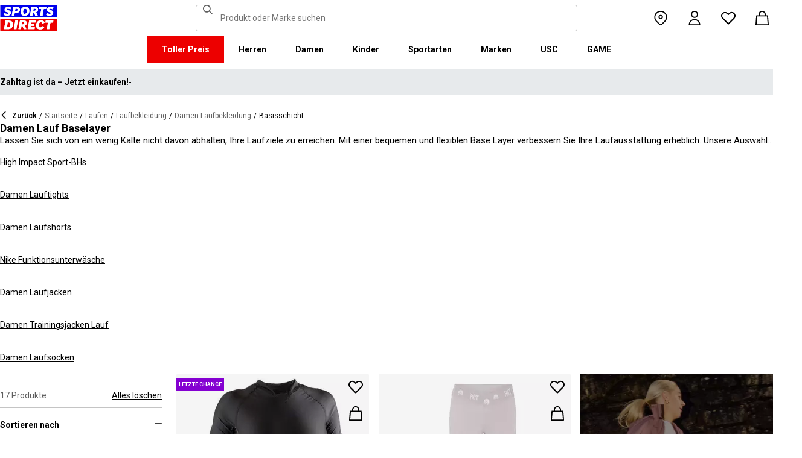

--- FILE ---
content_type: text/css; charset=utf-8
request_url: https://www.sportsdirect.at/_next/static/css/62f6d030f7f432ee.css
body_size: 1674
content:
@media (min-width:768px){.AddressFormModal_modal__qlKWI{width:395px}}.disableBodyScroll_scrollLocked__1TX_C{position:fixed!important;left:0;right:0;top:var(--scroll-top,0);bottom:0;overflow:hidden!important;touch-action:none;-webkit-overflow-scrolling:touch;overscroll-behavior:none}.disableBodyScroll_scrollLockedHtml__KjdXj{height:100%;touch-action:none;overscroll-behavior:none}.disableBodyScroll_scrollLocked__1TX_C [role=dialog],.disableBodyScroll_scrollLocked__1TX_C [role=dialog] *{touch-action:auto}.CheckoutViewSummary_checkoutViewSummary__JozY0{position:fixed;right:0;top:0;display:flex;align-items:stretch;grid-area:summary;z-index:var(--z-index-header);inset-block-start:0;isolation:isolate}@media (min-width:992px){.CheckoutViewSummary_checkoutViewSummary__JozY0{position:static;flex-direction:column;z-index:0}}.CheckoutViewSummary_triggerPosition__xhWU3{position:relative;display:flex;height:100%;align-items:stretch}.CheckoutViewSummary_trigger__yQ0qp{position:sticky;display:grid;grid-gap:var(--spacing-2);gap:var(--spacing-2);grid-template:"label    .        " auto "price    .        " auto "delivery indicator" auto/1fr min-content;padding-block:var(--spacing-4);padding-inline:var(--padding-inline);background:var(--base-main);border:none;color:var(--common-white);text-align:start;white-space:nowrap}.CheckoutViewSummary_triggerLabel__oOv6l{grid-area:label}.CheckoutViewSummary_triggerPrice__qMtf4{grid-area:price}.CheckoutViewSummary_triggerDelivery__UWosg{grid-area:delivery}.CheckoutViewSummary_triggerIndicator__JZsE1{align-self:center;grid-area:indicator;transition:transform .2s ease-in-out;margin-block-start:var(--spacing-1);margin-inline-start:var(--spacing-1)}.CheckoutViewSummary_trigger__yQ0qp[aria-expanded=true] .CheckoutViewSummary_triggerIndicator__JZsE1{transform:rotate(180deg)}.CheckoutViewSummary_overlay__4OqPZ{position:absolute;display:flex;width:100vw;height:calc(100vh - 100%);height:calc(100dvh - 100%);flex-direction:column;z-index:var(--z-index-header);background:var(--common-white);inset-inline-end:0;inset-block-start:100%}.CheckoutViewSummary_overlayHeader__B5J3w{display:flex;justify-content:space-between;padding-block:var(--spacing-6);padding-inline:var(--padding-inline);border-block-end:1px solid var(--grey-300)}.CheckoutViewSummary_overlayClose__mNZhI{display:flex;width:-moz-min-content;width:min-content;height:-moz-min-content;height:min-content;margin:var(--negative-spacing-4);padding:var(--spacing-4);background:transparent;border:none;color:inherit}.CheckoutViewSummary_overlayScroll__btdTj{--scrollbar-thickness:4px;--scrollbar-mask:0 solid transparent;-webkit-overflow-scrolling:touch}.CheckoutViewSummary_overlayScroll__btdTj::-webkit-scrollbar{width:var(--scrollbar-thickness);height:var(--scrollbar-thickness)}.CheckoutViewSummary_overlayScroll__btdTj:focus-visible::-webkit-scrollbar-thumb,.CheckoutViewSummary_overlayScroll__btdTj:hover::-webkit-scrollbar-thumb{background-clip:content-box}.CheckoutViewSummary_overlayScroll__btdTj:focus-visible::-webkit-scrollbar-thumb{outline:var(--focus-outline-main);outline-offset:1px}.CheckoutViewSummary_overlayScroll__btdTj:focus-visible{outline:0}.CheckoutViewSummary_overlayScroll__btdTj::-webkit-scrollbar-thumb{background-clip:content-box;background-color:var(--base-main);border-bottom:var(--scrollbar-mask);border-top:var(--scrollbar-mask)}.frasersplus-cobrand :is(.CheckoutViewSummary_overlayScroll__btdTj::-webkit-scrollbar-thumb){background-color:var(--fp-light-purple)}.CheckoutViewSummary_overlayScroll__btdTj::-webkit-scrollbar-track{background-clip:content-box;background-color:var(--grey-300);border:var(--scrollbar-mask)}@supports (not (selector(::-webkit-scrollbar))){.CheckoutViewSummary_overlayScroll__btdTj{scrollbar-color:var(--base-main) var(--grey-300);scrollbar-width:thin}}.CheckoutViewSummary_overlayScroll__btdTj{height:100%;flex-shrink:1;overflow-y:auto}.CheckoutViewSummary_overlayFooter__dEwos,.CheckoutViewSummary_overlayScroll__btdTj{width:100%;flex-grow:0;padding-block:var(--spacing-4);padding-inline:var(--padding-inline)}.CheckoutViewSummary_overlayFooter__dEwos{position:relative;flex-shrink:0}.CheckoutViewSummary_overlayFooter__dEwos:before{position:absolute;content:"";inset-block-start:0;inset-inline:var(--spacing-4);border-block-start:1px solid var(--grey-300)}@media (min-width:992px){.CheckoutViewSummary_overlayFooter__dEwos{margin-block-start:0}}.CheckoutViewSummary_sticky__ORyWv{--panel-offset:calc(var(--header-checkout-height) + var(--gutter-1));--panel-max-height:calc(100vh - var(--panel-offset) - calc(var(--footer-checkout-height) + var(--gutter-1)));position:sticky;top:var(--panel-offset)}.CheckoutViewSummary_panelPosition__Zam4l{padding-inline-end:var(--padding-inline);padding-inline-start:calc(var(--padding-inline) / 2)}.CheckoutViewSummary_panel__4_rMa{display:flex;width:100%;max-width:560px;max-height:var(--panel-max-height);flex-direction:column;margin-left:auto;border:1px solid var(--grey-300)}@media (min-width:1440px){.CheckoutViewSummary_panel__4_rMa{max-width:610px}}.CheckoutViewSummary_panelHeader__2cByh{display:flex;justify-content:space-between;padding:var(--spacing-4);border-block-end:1px solid var(--grey-300)}.CheckoutViewSummary_panelContent__ZpU_f{--scrollbar-thickness:4px;--scrollbar-mask:0 solid transparent;-webkit-overflow-scrolling:touch}.CheckoutViewSummary_panelContent__ZpU_f::-webkit-scrollbar{width:var(--scrollbar-thickness);height:var(--scrollbar-thickness)}.CheckoutViewSummary_panelContent__ZpU_f:focus-visible::-webkit-scrollbar-thumb,.CheckoutViewSummary_panelContent__ZpU_f:hover::-webkit-scrollbar-thumb{background-clip:content-box}.CheckoutViewSummary_panelContent__ZpU_f:focus-visible::-webkit-scrollbar-thumb{outline:var(--focus-outline-main);outline-offset:1px}.CheckoutViewSummary_panelContent__ZpU_f:focus-visible{outline:0}.CheckoutViewSummary_panelContent__ZpU_f::-webkit-scrollbar-thumb{background-clip:content-box;background-color:var(--base-main);border-bottom:var(--scrollbar-mask);border-top:var(--scrollbar-mask)}.frasersplus-cobrand :is(.CheckoutViewSummary_panelContent__ZpU_f::-webkit-scrollbar-thumb){background-color:var(--fp-light-purple)}.CheckoutViewSummary_panelContent__ZpU_f::-webkit-scrollbar-track{background-clip:content-box;background-color:var(--grey-300);border:var(--scrollbar-mask)}@supports (not (selector(::-webkit-scrollbar))){.CheckoutViewSummary_panelContent__ZpU_f{scrollbar-color:var(--base-main) var(--grey-300);scrollbar-width:thin}}.CheckoutViewSummary_panelContent__ZpU_f{display:flex;max-height:480px;flex:1 1;flex-direction:column;overflow-x:hidden;overflow-y:auto;padding:var(--spacing-4)}.CheckoutViewSummary_panelFooter__IRsrp{position:relative;padding:var(--spacing-4)}.CheckoutViewSummary_panelFooter__IRsrp:before{position:absolute;content:"";inset-block-start:0;inset-inline:var(--spacing-4);border-block-start:1px solid var(--grey-300)}.CheckoutViewSummary_lineItems__QH6_1{margin:var(--negative-spacing-4);padding:var(--spacing-4)}.CheckoutViewSummary_lineItems__QH6_1:has(>:nth-child(3)){padding-inline-end:calc(var(--spacing-4) - var(--scrollbar-thickness))}.CheckoutViewSummary_lineItemsList__PzoJl{display:flex;width:100%;flex-direction:column;gap:var(--spacing-4)}.ProductLineItem_productLineItem__OkYTz{display:grid;grid-column-gap:var(--spacing-4);-moz-column-gap:var(--spacing-4);column-gap:var(--spacing-4);grid-template:"image              details" auto "image              price  " auto/var(--spacing-28) 1fr;grid-row-gap:var(--spacing-5);row-gap:var(--spacing-5)}.ProductLineItem_productLineItemImage__YA0uT{grid-area:image;aspect-ratio:1/1}.ProductLineItem_productLineItemDetails__zJOff{grid-area:details}.ProductLineItem_productLineItemDetails__zJOff,.ProductLineItem_productLineItemGroup__tD8Fh{display:flex;flex-direction:column;row-gap:var(--spacing-1)}.ProductLineItem_productLineItemGroup__tD8Fh{margin-block:var(--spacing-1)}.ProductLineItem_productLineItemGroup__tD8Fh:first-child{margin-block-start:0}.ProductLineItem_productLineItemGroup__tD8Fh:last-child{margin-block-end:0}.ProductLineItem_productLineItemPrices__ot8me{display:grid;flex-direction:row;flex-wrap:wrap;grid-gap:var(--spacing-2);gap:var(--spacing-2);grid-area:price;grid-template-columns:1fr max-content;grid-template-rows:repeat(auto-fill,auto);justify-content:space-between;white-space:nowrap}.ProductLineItem_productLineItemPrice__ANWHF{display:flex;max-width:-moz-max-content;max-width:max-content;flex-direction:column;justify-content:end;white-space:nowrap}.ProductLineItem_productLineItemPrice__ANWHF.ProductLineItem_productLineItemPriceVariantStyleFrasersPlus__3uahs{color:var(--fp-light-purple)}

--- FILE ---
content_type: application/javascript; charset=utf-8
request_url: https://www.sportsdirect.at/_next/static/chunks/6312-ec089bea6a5cb7ab.js
body_size: 43521
content:
try{!function(){var e="undefined"!=typeof window?window:"undefined"!=typeof global?global:"undefined"!=typeof globalThis?globalThis:"undefined"!=typeof self?self:{},t=(new e.Error).stack;t&&(e._sentryDebugIds=e._sentryDebugIds||{},e._sentryDebugIds[t]="5c12d0e5-6f1e-45e1-bac6-ab0552a847ce",e._sentryDebugIdIdentifier="sentry-dbid-5c12d0e5-6f1e-45e1-bac6-ab0552a847ce")}()}catch(e){}(self.webpackChunk_N_E=self.webpackChunk_N_E||[]).push([[6312],{881:(e,t,n)=>{"use strict";function r(e){let{nonce:t}=e;return null}n.d(t,{LocalhostController:()=>r}),n(68375)},1709:(e,t,n)=>{"use strict";n.d(t,{f:()=>i});var r=n(97966);class i{shouldSample(){return{decision:r.i.RECORD_AND_SAMPLED}}toString(){return"AlwaysOnSampler"}}},3796:(e,t,n)=>{"use strict";n.d(t,{U:()=>o});var r=n(20556),i=n(16847),s=n(93841);function o(e,t){return(0,i.t)({...e,enabled:!0,suspense:!0,throwOnError:s.R3,placeholderData:void 0},r.$,t)}},5834:(e,t,n)=>{"use strict";n.d(t,{Q:()=>u});var r=n(74103),i=n(74511),s=n(45686);let o={serializeRequest:e=>{var t;let n=(t={useHex:!0,useLongBits:!1},{resourceSpans:function(e,t){let n=function(e){let t=new Map;for(let n of e){let e=t.get(n.resource);e||(e=new Map,t.set(n.resource,e));let r=`${n.instrumentationScope.name}@${n.instrumentationScope.version||""}:${n.instrumentationScope.schemaUrl||""}`,i=e.get(r);i||(i=[],e.set(r,i)),i.push(n)}return t}(e),r=[],s=n.entries(),o=s.next();for(;!o.done;){let[e,n]=o.value,a=[],u=n.values(),c=u.next();for(;!c.done;){let e=c.value;if(e.length>0){let n=e.map(e=>(function(e,t){let n=e.spanContext(),r=e.status,s=e.parentSpanContext?.spanId?t.encodeSpanContext(e.parentSpanContext?.spanId):void 0;return{traceId:t.encodeSpanContext(n.traceId),spanId:t.encodeSpanContext(n.spanId),parentSpanId:s,traceState:n.traceState?.serialize(),name:e.name,kind:null==e.kind?0:e.kind+1,startTimeUnixNano:t.encodeHrTime(e.startTime),endTimeUnixNano:t.encodeHrTime(e.endTime),attributes:(0,i.Zs)(e.attributes),droppedAttributesCount:e.droppedAttributesCount,events:e.events.map(e=>{var n,r;return n=e,r=t,{attributes:n.attributes?(0,i.Zs)(n.attributes):[],name:n.name,timeUnixNano:r.encodeHrTime(n.time),droppedAttributesCount:n.droppedAttributesCount||0}}),droppedEventsCount:e.droppedEventsCount,status:{code:r.code,message:r.message},links:e.links.map(e=>{var n,r;return n=e,r=t,{attributes:n.attributes?(0,i.Zs)(n.attributes):[],spanId:r.encodeSpanContext(n.context.spanId),traceId:r.encodeSpanContext(n.context.traceId),traceState:n.context.traceState?.serialize(),droppedAttributesCount:n.droppedAttributesCount||0}}),droppedLinksCount:e.droppedLinksCount}})(e,t));a.push({scope:(0,i.d1)(e[0].instrumentationScope),spans:n,schemaUrl:e[0].instrumentationScope.schemaUrl})}c=u.next()}let l={resource:(0,i.Zg)(e),scopeSpans:a,schemaUrl:void 0};r.push(l),o=s.next()}return r}(e,(0,s.Az)(t))});return new TextEncoder().encode(JSON.stringify(n))},deserializeResponse:e=>0===e.length?{}:JSON.parse(new TextDecoder().decode(e))};var a=n(52904);class u extends r.S{constructor(e={}){super((0,a.M)(e,o,"v1/traces",{"Content-Type":"application/json"}))}}},6865:(e,t,n)=>{"use strict";n.d(t,{L:()=>i,m:()=>s});var r=n(14698);function i(e){let t={};if("object"!=typeof e||null==e)return t;for(let[i,o]of Object.entries(e)){var n;if(!("string"==typeof(n=i)&&n.length>0)){r.s.warn(`Invalid attribute key: ${i}`);continue}if(!s(o)){r.s.warn(`Invalid attribute value set for key: ${i}`);continue}Array.isArray(o)?t[i]=o.slice():t[i]=o}return t}function s(e){return null==e||(Array.isArray(e)?function(e){let t;for(let n of e)if(null!=n){if(!t){if(o(n)){t=typeof n;continue}return!1}if(typeof n!==t)return!1}return!0}(e):o(e))}function o(e){switch(typeof e){case"number":case"boolean":case"string":return!0}return!1}},10016:(e,t,n)=>{"use strict";n.d(t,{V:()=>a});var r=n(23790),i=n(64434),s=n(51026),o=n(27217);let a="1.1.0",u="@honeycombio/user-instrumentation",c=["click"];class l extends s.O{constructor(e={}){var t,n;super(u,a,e),this._config=e,this._isEnabled=null!=(t=this._config.enabled)&&t,this._listeners=null!=(n=this._listeners)?n:[]}init(){}static handleEndSpan(e){var t;null==(t=l._eventMap.get(e))||t.end()}static createGlobalEventListener(e,t,n){return s=>{let a=s.target;if(!1===n()||l._eventMap.has(s)||!d(s,a,e,t))return;let c=(0,o.Qd)(a),p=r.u.getTracer(u);i._.with(i._.active(),()=>{p.startActiveSpan(e,{attributes:{event_type:e,target_element:a.tagName,target_xpath:c,"http.url":window.location.href}},e=>{h(s,"stopPropagation",e),h(s,"stopImmediatePropagation",e),l._eventMap.set(s,e)})})}}enable(){var e;if(this._isEnabled)return;let t=this.getRootNode();this._listeners=[],(null!=(e=this._config.eventNames)?e:c).forEach(e=>{let n=l.createGlobalEventListener(e,this._config.rootNodeId,()=>this._isEnabled);this._listeners.push({eventName:e,handler:n}),t.addEventListener(e,n,{capture:!0}),t.addEventListener(e,l.handleEndSpan)}),this._isEnabled=!0}getRootNode(){if(this._config.rootNodeId){let e=document.getElementById(this._config.rootNodeId);return null===e?(this._diag.warn(`Root Node id: ${this._config.rootNodeId} not found!`),document):e}return document}disable(){this._isEnabled=!1,this._listeners.forEach(({eventName:e,handler:t})=>{document.removeEventListener(e,t,{capture:!0}),document.removeEventListener(e,l.handleEndSpan)}),this._listeners=[]}}l._eventMap=new WeakMap;let d=(e,t,n,r)=>!(!(t instanceof HTMLElement)||!p(t,`on${n}`,r)||!t.getAttribute||t.hasAttribute("disabled")),p=(e,t,n)=>!!e&&(!n||e.id!==n)&&(!!e[t]||p(e.parentElement,t,n)),h=(e,t,n)=>{let r=e[t].bind(e);e[t]=()=>{n.end(),r()}}},11243:(e,t,n)=>{"use strict";n.d(t,{default:()=>d});var r=n(37825),i=n(60883),s=n(68375),o=n(51715);function a(e){return("object"==typeof e?null==e.host&&null==e.hostname:!/^[a-z]+:/i.test(e))&&!function(e){let t="object"==typeof e?e.pathname:e;return null!=t&&!t.startsWith("/")}(e)}function u(e,t){let n;return"string"==typeof e?n=c(t,e):(n={...e},e.pathname&&(n.pathname=c(t,e.pathname))),n}function c(e,t){let n=e;return/^\/(\?.*)?$/.test(t)&&(t=t.slice(1)),n+=t}n(37811);var l=n(89502);let d=(0,s.forwardRef)(function(e,t){let{href:n,locale:c,localeCookie:d,localePrefixMode:p,prefix:h,...f}=e,m=(0,i.usePathname)(),_=(0,o.A)(),g=c!==_,[b,v]=(0,s.useState)(()=>a(n)&&("never"!==p||g)?u(n,h):n);return(0,s.useEffect)(()=>{m&&v(function(e,t){var n,r;let i=arguments.length>2&&void 0!==arguments[2]?arguments[2]:t,s=arguments.length>3?arguments[3]:void 0,o=arguments.length>4?arguments[4]:void 0;if(!a(e))return e;let c=(n=o,(r=s)===n||r.startsWith("".concat(n,"/")));return(t!==i||c)&&null!=o?u(e,o):e}(n,c,_,m,h))},[_,n,c,m,h]),s.createElement(l.default,(0,r._)({ref:t,href:b,locale:c,localeCookie:d},f))});d.displayName="ClientLink"},14698:(e,t,n)=>{"use strict";n.d(t,{s:()=>r});var r=n(46105).K.instance()},15747:(e,t,n)=>{"use strict";n.d(t,{gk:()=>d,sq:()=>l,QZ:()=>u,Lm:()=>c});var r=n(14698),i=n(60097);let s={[i.aO]:"opentelemetry","process.runtime.name":"browser",[i.E$]:i.qV,[i.aJ]:"2.0.1"},o=e=>null!==e&&"object"==typeof e&&"function"==typeof e.then;class a{_rawAttributes;_asyncAttributesPending=!1;_memoizedAttributes;static FromAttributeList(e){let t=new a({});return t._rawAttributes=p(e),t._asyncAttributesPending=e.filter(([e,t])=>o(t)).length>0,t}constructor(e){let t=e.attributes??{};this._rawAttributes=Object.entries(t).map(([e,t])=>(o(t)&&(this._asyncAttributesPending=!0),[e,t])),this._rawAttributes=p(this._rawAttributes)}get asyncAttributesPending(){return this._asyncAttributesPending}async waitForAsyncAttributes(){if(this.asyncAttributesPending){for(let e=0;e<this._rawAttributes.length;e++){let[t,n]=this._rawAttributes[e];this._rawAttributes[e]=[t,o(n)?await n:n]}this._asyncAttributesPending=!1}}get attributes(){if(this.asyncAttributesPending&&r.s.error("Accessing resource attributes before async attributes settled"),this._memoizedAttributes)return this._memoizedAttributes;let e={};for(let[t,n]of this._rawAttributes){if(o(n)){r.s.debug(`Unsettled resource attribute ${t} skipped`);continue}null!=n&&(e[t]??=n)}return this._asyncAttributesPending||(this._memoizedAttributes=e),e}getRawAttributes(){return this._rawAttributes}merge(e){return null==e?this:a.FromAttributeList([...e.getRawAttributes(),...this.getRawAttributes()])}}function u(e){return a.FromAttributeList(Object.entries(e))}function c(e){return new a(e)}function l(){return u({})}function d(){return u({[i.UX]:"unknown_service",[i.E$]:s[i.E$],[i.aO]:s[i.aO],[i.aJ]:s[i.aJ]})}function p(e){return e.map(([e,t])=>o(t)?[e,t.catch(t=>{r.s.debug("promise rejection for resource attribute: %s - %s",e,t)})]:[e,t])}},17881:(e,t,n)=>{"use strict";n.d(t,{r:()=>i});class r{_sessionIdProvider;constructor(e){this._sessionIdProvider=e}async forceFlush(){}onStart(e,t){let n=this._sessionIdProvider?.getSessionId();n&&e.setAttribute("session.id",n)}onEnd(e){}async shutdown(){}}function i(e){return new r(e)}},18482:(e,t,n)=>{"use strict";n.d(t,{J:()=>h});var r=n(14698),i=n(38219),s=n(64434),o=n(21380),a=n(58310),u=n(90872),c=n(55057),l=n(38589),d=n(27747);class p{_exporter;_maxExportBatchSize;_maxQueueSize;_scheduledDelayMillis;_exportTimeoutMillis;_isExporting=!1;_finishedSpans=[];_timer;_shutdownOnce;_droppedSpansCount=0;constructor(e,t){this._exporter=e,this._maxExportBatchSize="number"==typeof t?.maxExportBatchSize?t.maxExportBatchSize:(0,o.Jk)("OTEL_BSP_MAX_EXPORT_BATCH_SIZE")??512,this._maxQueueSize="number"==typeof t?.maxQueueSize?t.maxQueueSize:(0,o.Jk)("OTEL_BSP_MAX_QUEUE_SIZE")??2048,this._scheduledDelayMillis="number"==typeof t?.scheduledDelayMillis?t.scheduledDelayMillis:(0,o.Jk)("OTEL_BSP_SCHEDULE_DELAY")??5e3,this._exportTimeoutMillis="number"==typeof t?.exportTimeoutMillis?t.exportTimeoutMillis:(0,o.Jk)("OTEL_BSP_EXPORT_TIMEOUT")??3e4,this._shutdownOnce=new a.I(this._shutdown,this),this._maxExportBatchSize>this._maxQueueSize&&(r.s.warn("BatchSpanProcessor: maxExportBatchSize must be smaller or equal to maxQueueSize, setting maxExportBatchSize to match maxQueueSize"),this._maxExportBatchSize=this._maxQueueSize)}forceFlush(){return this._shutdownOnce.isCalled?this._shutdownOnce.promise:this._flushAll()}onStart(e,t){}onEnd(e){this._shutdownOnce.isCalled||(e.spanContext().traceFlags&i.X.SAMPLED)!=0&&this._addToBuffer(e)}shutdown(){return this._shutdownOnce.call()}_shutdown(){return Promise.resolve().then(()=>this.onShutdown()).then(()=>this._flushAll()).then(()=>this._exporter.shutdown())}_addToBuffer(e){if(this._finishedSpans.length>=this._maxQueueSize){0===this._droppedSpansCount&&r.s.debug("maxQueueSize reached, dropping spans"),this._droppedSpansCount++;return}this._droppedSpansCount>0&&(r.s.warn(`Dropped ${this._droppedSpansCount} spans because maxQueueSize reached`),this._droppedSpansCount=0),this._finishedSpans.push(e),this._maybeStartTimer()}_flushAll(){return new Promise((e,t)=>{let n=[],r=Math.ceil(this._finishedSpans.length/this._maxExportBatchSize);for(let e=0;e<r;e++)n.push(this._flushOneBatch());Promise.all(n).then(()=>{e()}).catch(t)})}_flushOneBatch(){return(this._clearTimer(),0===this._finishedSpans.length)?Promise.resolve():new Promise((e,t)=>{let n=setTimeout(()=>{t(Error("Timeout"))},this._exportTimeoutMillis);s._.with((0,u.M1)(s._.active()),()=>{let r;this._finishedSpans.length<=this._maxExportBatchSize?(r=this._finishedSpans,this._finishedSpans=[]):r=this._finishedSpans.splice(0,this._maxExportBatchSize);let i=()=>this._exporter.export(r,r=>{clearTimeout(n),r.code===c.V.SUCCESS?e():t(r.error??Error("BatchSpanProcessor: span export failed"))}),s=null;for(let e=0,t=r.length;e<t;e++){let t=r[e];t.resource.asyncAttributesPending&&t.resource.waitForAsyncAttributes&&(s??=[]).push(t.resource.waitForAsyncAttributes())}null===s?i():Promise.all(s).then(i,e=>{(0,l.s)(e),t(e)})})})}_maybeStartTimer(){if(this._isExporting)return;let e=()=>{this._isExporting=!0,this._flushOneBatch().finally(()=>{this._isExporting=!1,this._finishedSpans.length>0&&(this._clearTimer(),this._maybeStartTimer())}).catch(e=>{this._isExporting=!1,(0,l.s)(e)})};if(this._finishedSpans.length>=this._maxExportBatchSize)return e();void 0===this._timer&&(this._timer=setTimeout(()=>e(),this._scheduledDelayMillis),(0,d.K)(this._timer))}_clearTimer(){void 0!==this._timer&&(clearTimeout(this._timer),this._timer=void 0)}}class h extends p{_visibilityChangeListener;_pageHideListener;constructor(e,t){super(e,t),this.onInit(t)}onInit(e){e?.disableAutoFlushOnDocumentHide!==!0&&"undefined"!=typeof document&&(this._visibilityChangeListener=()=>{"hidden"===document.visibilityState&&this.forceFlush().catch(e=>{(0,l.s)(e)})},this._pageHideListener=()=>{this.forceFlush().catch(e=>{(0,l.s)(e)})},document.addEventListener("visibilitychange",this._visibilityChangeListener),document.addEventListener("pagehide",this._pageHideListener))}onShutdown(){"undefined"!=typeof document&&(this._visibilityChangeListener&&document.removeEventListener("visibilitychange",this._visibilityChangeListener),this._pageHideListener&&document.removeEventListener("pagehide",this._pageHideListener))}}},19089:(e,t,n)=>{"use strict";n.d(t,{t:()=>i});var r=n(97966);class i{shouldSample(){return{decision:r.i.NOT_RECORD}}toString(){return"AlwaysOffSampler"}}},21229:(e,t,n)=>{var r,i,s;!function(n,o){if(n){var a={},u=n.TraceKit,c=[].slice,l=/^(?:[Uu]ncaught (?:exception: )?)?(?:((?:Eval|Internal|Range|Reference|Syntax|Type|URI|)Error): )?(.*)$/;a.noConflict=function(){return n.TraceKit=u,a},a.wrap=function(e){return function(){try{return e.apply(this,arguments)}catch(e){throw a.report(e),e}}},a.report=function(){var e,t,r,i,s=[],o=null,u=null;function c(e,t,n){var r=null;if(!t||a.collectWindowErrors){for(var i in s)if(d(s,i))try{s[i](e,t,n)}catch(e){r=e}if(r)throw r}}function p(t,n,r,i,s){if(u)a.computeStackTrace.augmentStackTraceWithInitialElement(u,n,r,t),f();else if(s)c(a.computeStackTrace(s),!0,s);else{var o,d={url:n,line:r,column:i},p=t;if("[object String]"===({}).toString.call(t)){var h=t.match(l);h&&(o=h[1],p=h[2])}d.func=a.computeStackTrace.guessFunctionName(d.url,d.line),d.context=a.computeStackTrace.gatherContext(d.url,d.line),c({name:o,message:p,mode:"onerror",stack:[d]},!0,null)}return!!e&&e.apply(this,arguments)}function h(e){c(a.computeStackTrace(e.reason),!0,e.reason)}function f(){var e=u,t=o;u=null,o=null,c(e,!1,t)}function m(e){if(u)if(o===e)return;else f();var t=a.computeStackTrace(e);throw u=t,o=e,setTimeout(function(){o===e&&f()},2e3*!!t.incomplete),e}return m.subscribe=function(o){!0!==t&&(e=n.onerror,n.onerror=p,t=!0),!0!==i&&(r=n.onunhandledrejection,n.onunhandledrejection=h,i=!0),s.push(o)},m.unsubscribe=function(o){for(var a=s.length-1;a>=0;--a)s[a]===o&&s.splice(a,1);0===s.length&&(t&&(n.onerror=e,t=!1),i&&(n.onunhandledrejection=r,i=!1))},m}(),a.computeStackTrace=function(){var e={};function t(t){if("string"!=typeof t)return[];if(!d(e,t)){var r="",i="";try{i=n.document.domain}catch(e){}var s=/(.*)\:\/\/([^:\/]+)([:\d]*)\/{0,1}([\s\S]*)/.exec(t);s&&s[2]===i&&(r=function(e){if(!a.remoteFetching)return"";try{var t=function(){try{return new n.XMLHttpRequest}catch(e){return new n.ActiveXObject("Microsoft.XMLHTTP")}}();return t.open("GET",e,!1),t.send(""),t.responseText}catch(e){return""}}(t)),e[t]=r?r.split("\n"):[]}return e[t]}function r(e,n){var r,i=/function ([^(]*)\(([^)]*)\)/,s=/['"]?([0-9A-Za-z$_]+)['"]?\s*[:=]\s*(function|eval|new Function)/,o="",a=t(e);if(!a.length)return"?";for(var u=0;u<10;++u)if(!p(o=a[n-u]+o)){if(r=s.exec(o))return r[1];else if(r=i.exec(o))return r[1]}return"?"}function i(e,n){var r=t(e);if(!r.length)return null;var i=[],s=Math.floor(a.linesOfContext/2),o=s+a.linesOfContext%2,u=Math.max(0,n-s-1),c=Math.min(r.length,n+o-1);n-=1;for(var l=u;l<c;++l)p(r[l])||i.push(r[l]);return i.length>0?i:null}function s(e){return e.replace(/[\-\[\]{}()*+?.,\\\^$|#]/g,"\\$&")}function o(e){return s(e).replace("<","(?:<|&lt;)").replace(">","(?:>|&gt;)").replace("&","(?:&|&amp;)").replace('"','(?:"|&quot;)').replace(/\s+/g,"\\s+")}function u(e,n){for(var r,i,s=0,o=n.length;s<o;++s)if((r=t(n[s])).length&&(r=r.join("\n"),i=e.exec(r)))return{url:n[s],line:r.substring(0,i.index).split("\n").length,column:i.index-r.lastIndexOf("\n",i.index)-1};return null}function c(e,n,r){var i,o=t(n),a=RegExp("\\b"+s(e)+"\\b");return(r-=1,o&&o.length>r&&(i=a.exec(o[r])))?i.index:null}function l(e){if(!e.stack)return null;for(var t,n,s,o,a=/^\s*at (.*?) ?\(((?:file|https?|blob|chrome-extension|native|eval|webpack|<anonymous>|\/).*?)(?::(\d+))?(?::(\d+))?\)?\s*$/i,u=/^\s*(.*?)(?:\((.*?)\))?(?:^|@)((?:file|https?|blob|chrome|webpack|resource|\[native).*?|[^@]*bundle)(?::(\d+))?(?::(\d+))?\s*$/i,l=/^\s*at (?:((?:\[object object\])?.+) )?\(?((?:file|ms-appx|https?|webpack|blob):.*?):(\d+)(?::(\d+))?\)?\s*$/i,d=/(\S+) line (\d+)(?: > eval line \d+)* > eval/i,h=/\((\S*)(?::(\d+))(?::(\d+))\)/,f=e.stack.split("\n"),m=[],_=/^(.*) is undefined$/.exec(e.message),g=0,b=f.length;g<b;++g){if(s=a.exec(f[g])){var v=s[2]&&0===s[2].indexOf("native");s[2]&&0===s[2].indexOf("eval")&&(n=h.exec(s[2]))&&(s[2]=n[1],s[3]=n[2],s[4]=n[3]),o={url:v?null:s[2],func:s[1]||"?",args:v?[s[2]]:[],line:s[3]?+s[3]:null,column:s[4]?+s[4]:null}}else if(s=l.exec(f[g]))o={url:s[2],func:s[1]||"?",args:[],line:+s[3],column:s[4]?+s[4]:null};else{if(!(s=u.exec(f[g])))continue;s[3]&&s[3].indexOf(" > eval")>-1&&(n=d.exec(s[3]))?(s[3]=n[1],s[4]=n[2],s[5]=null):0!==g||s[5]||p(e.columnNumber)||(m[0].column=e.columnNumber+1),o={url:s[3],func:s[1]||"?",args:s[2]?s[2].split(","):[],line:s[4]?+s[4]:null,column:s[5]?+s[5]:null}}!o.func&&o.line&&(o.func=r(o.url,o.line)),o.context=o.line?i(o.url,o.line):null,m.push(o)}return m.length?(m[0]&&m[0].line&&!m[0].column&&_&&(m[0].column=c(_[1],m[0].url,m[0].line)),{mode:"stack",name:e.name,message:e.message,stack:m}):null}function h(e,t,n,s){var o={url:t,line:n};if(o.url&&o.line){e.incomplete=!1,o.func||(o.func=r(o.url,o.line)),o.context||(o.context=i(o.url,o.line));var a=/ '([^']+)' /.exec(s);if(a&&(o.column=c(a[1],o.url,o.line)),e.stack.length>0&&e.stack[0].url===o.url){if(e.stack[0].line===o.line)return!1;else if(!e.stack[0].line&&e.stack[0].func===o.func)return e.stack[0].line=o.line,e.stack[0].context=o.context,!1}return e.stack.unshift(o),e.partial=!0,!0}return e.incomplete=!0,!1}function f(e,m){var _=null;m=null==m?0:+m;try{if(_=function(e){var t=e.stacktrace;if(t){for(var n,s=/ line (\d+).*script (?:in )?(\S+)(?:: in function (\S+))?$/i,o=/ line (\d+), column (\d+)\s*(?:in (?:<anonymous function: ([^>]+)>|([^\)]+))\((.*)\))? in (.*):\s*$/i,a=t.split("\n"),u=[],c=0;c<a.length;c+=2){var l=null;if((n=s.exec(a[c]))?l={url:n[2],line:+n[1],column:null,func:n[3],args:[]}:(n=o.exec(a[c]))&&(l={url:n[6],line:+n[1],column:+n[2],func:n[3]||n[4],args:n[5]?n[5].split(","):[]}),l){if(!l.func&&l.line&&(l.func=r(l.url,l.line)),l.line)try{l.context=i(l.url,l.line)}catch(e){}l.context||(l.context=[a[c+1]]),u.push(l)}}return u.length?{mode:"stacktrace",name:e.name,message:e.message,stack:u}:null}}(e))return _}catch(e){}try{if(_=l(e))return _}catch(e){}try{if(_=function(e){var s=e.message.split("\n");if(s.length<4)return null;var a,c=/^\s*Line (\d+) of linked script ((?:file|https?|blob)\S+)(?:: in function (\S+))?\s*$/i,l=/^\s*Line (\d+) of inline#(\d+) script in ((?:file|https?|blob)\S+)(?:: in function (\S+))?\s*$/i,p=/^\s*Line (\d+) of function script\s*$/i,h=[],f=n&&n.document&&n.document.getElementsByTagName("script"),m=[];for(var _ in f)d(f,_)&&!f[_].src&&m.push(f[_]);for(var g=2;g<s.length;g+=2){var b=null;if(a=c.exec(s[g]))b={url:a[2],func:a[3],args:[],line:+a[1],column:null};else if(a=l.exec(s[g])){b={url:a[3],func:a[4],args:[],line:+a[1],column:null};var v=+a[1],E=m[a[2]-1];if(E){var T=t(b.url);if(T){var w=(T=T.join("\n")).indexOf(E.innerText);w>=0&&(b.line=v+T.substring(0,w).split("\n").length)}}}else if(a=p.exec(s[g])){var y=n.location.href.replace(/#.*$/,""),S=u(new RegExp(o(s[g+1])),[y]);b={url:y,func:"",args:[],line:S?S.line:a[1],column:null}}if(b){b.func||(b.func=r(b.url,b.line));var A=i(b.url,b.line),L=A?A[Math.floor(A.length/2)]:null;A&&L.replace(/^\s*/,"")===s[g+1].replace(/^\s*/,"")?b.context=A:b.context=[s[g+1]],h.push(b)}}return h.length?{mode:"multiline",name:e.name,message:s[0],stack:h}:null}(e))return _}catch(e){}try{if(_=function e(t,i){for(var l,d,m,_=/function\s+([_$a-zA-Z\xA0-\uFFFF][_$a-zA-Z0-9\xA0-\uFFFF]*)?\s*\(/i,g=[],b={},v=!1,E=e.caller;E&&!v;E=E.caller)if(E!==f&&E!==a.report){if(d={url:null,func:"?",args:[],line:null,column:null},E.name?d.func=E.name:(l=_.exec(E.toString()))&&(d.func=l[1]),void 0===d.func)try{d.func=l.input.substring(0,l.input.indexOf("{"))}catch(e){}if(m=function(e){if(!p(n&&n.document)){for(var t,r,i,a,c=[n.location.href],l=n.document.getElementsByTagName("script"),d=""+e,h=0;h<l.length;++h){var f=l[h];f.src&&c.push(f.src)}if(i=/^function(?:\s+([\w$]+))?\s*\(([\w\s,]*)\)\s*\{\s*(\S[\s\S]*\S)\s*\}\s*$/.exec(d)){var m=i[1]?"\\s+"+i[1]:"",_=i[2].split(",").join("\\s*,\\s*");r=RegExp("function"+m+"\\s*\\(\\s*"+_+"\\s*\\)\\s*{\\s*"+(t=s(i[3]).replace(/;$/,";?"))+"\\s*}")}else r=new RegExp(s(d).replace(/\s+/g,"\\s+"));if(a=u(r,c))return a;if(i=/^function on([\w$]+)\s*\(event\)\s*\{\s*(\S[\s\S]*\S)\s*\}\s*$/.exec(d)){var g=i[1];if((a=u(r=RegExp("on"+g+"=[\\'\"]\\s*"+(t=o(i[2]))+"\\s*[\\'\"]","i"),c[0]))||(a=u(r=new RegExp(t),c)))return a}return null}}(E)){d.url=m.url,d.line=m.line,"?"===d.func&&(d.func=r(d.url,d.line));var T=/ '([^']+)' /.exec(t.message||t.description);T&&(d.column=c(T[1],m.url,m.line))}b[""+E]?v=!0:b[""+E]=!0,g.push(d)}i&&g.splice(0,i);var w={mode:"callers",name:t.name,message:t.message,stack:g};return h(w,t.sourceURL||t.fileName,t.line||t.lineNumber,t.message||t.description),w}(e,m+1))return _}catch(e){}return{name:e.name,message:e.message,mode:"failed"}}return f.augmentStackTraceWithInitialElement=h,f.computeStackTraceFromStackProp=l,f.guessFunctionName=r,f.gatherContext=i,f.ofCaller=function(e){e=(null==e?0:+e)+1;try{throw Error()}catch(t){return f(t,e+1)}},f.getSource=t,f}(),a.extendToAsynchronousCallbacks=function(){var e=function(e){var t=n[e];n[e]=function(){var e=c.call(arguments),n=e[0];return("function"==typeof n&&(e[0]=a.wrap(n)),t.apply)?t.apply(this,e):t(e[0],e[1])}};e("setTimeout"),e("setInterval")},a.remoteFetching||(a.remoteFetching=!0),a.collectWindowErrors||(a.collectWindowErrors=!0),(!a.linesOfContext||a.linesOfContext<1)&&(a.linesOfContext=11),i=[],o===(s="function"==typeof(r=a)?r.apply(t,i):r)||(e.exports=s)}function d(e,t){return Object.prototype.hasOwnProperty.call(e,t)}function p(e){return void 0===e}}("undefined"!=typeof window?window:n.g)},21380:(e,t,n)=>{"use strict";function r(e){}function i(e){}function s(e){}n.d(t,{HF:()=>r,Jk:()=>i,f7:()=>s})},23456:(e,t,n)=>{"use strict";n.d(t,{Ck:()=>ed,IN:()=>N,fK:()=>ea,rH:()=>ei,zB:()=>x});var r,i,s,o=function(){var e=self.performance&&performance.getEntriesByType&&performance.getEntriesByType("navigation")[0];if(e&&e.responseStart>0&&e.responseStart<performance.now())return e},a=function(e){if("loading"===document.readyState)return"loading";var t=o();if(t){if(e<t.domInteractive)return"loading";if(0===t.domContentLoadedEventStart||e<t.domContentLoadedEventStart)return"dom-interactive";if(0===t.domComplete||e<t.domComplete)return"dom-content-loaded"}return"complete"},u=function(e){var t=e.nodeName;return 1===e.nodeType?t.toLowerCase():t.toUpperCase().replace(/^#/,"")},c=function(e,t){var n="";try{for(;e&&9!==e.nodeType;){var r=e,i=r.id?"#"+r.id:u(r)+(r.classList&&r.classList.value&&r.classList.value.trim()&&r.classList.value.trim().length?"."+r.classList.value.trim().replace(/\s+/g,"."):"");if(n.length+i.length>(t||100)-1)return n||i;if(n=n?i+">"+n:i,r.id)break;e=r.parentNode}}catch(e){}return n},l=-1,d=function(){return l},p=function(e){addEventListener("pageshow",function(t){t.persisted&&(l=t.timeStamp,e(t))},!0)},h=function(){var e=o();return e&&e.activationStart||0},f=function(e,t){var n=o(),r="navigate";return d()>=0?r="back-forward-cache":n&&(document.prerendering||h()>0?r="prerender":document.wasDiscarded?r="restore":n.type&&(r=n.type.replace(/_/g,"-"))),{name:e,value:void 0===t?-1:t,rating:"good",delta:0,entries:[],id:"v4-".concat(Date.now(),"-").concat(Math.floor(0x82f79cd8fff*Math.random())+1e12),navigationType:r}},m=function(e,t,n){try{if(PerformanceObserver.supportedEntryTypes.includes(e)){var r=new PerformanceObserver(function(e){Promise.resolve().then(function(){t(e.getEntries())})});return r.observe(Object.assign({type:e,buffered:!0},n||{})),r}}catch(e){}},_=function(e,t,n,r){var i,s;return function(o){var a;t.value>=0&&(o||r)&&((s=t.value-(i||0))||void 0===i)&&(i=t.value,t.delta=s,a=t.value,t.rating=a>n[1]?"poor":a>n[0]?"needs-improvement":"good",e(t))}},g=function(e){requestAnimationFrame(function(){return requestAnimationFrame(function(){return e()})})},b=function(e){document.addEventListener("visibilitychange",function(){"hidden"===document.visibilityState&&e()})},v=function(e){var t=!1;return function(){t||(e(),t=!0)}},E=-1,T=function(){return"hidden"!==document.visibilityState||document.prerendering?1/0:0},w=function(e){"hidden"===document.visibilityState&&E>-1&&(E="visibilitychange"===e.type?e.timeStamp:0,S())},y=function(){addEventListener("visibilitychange",w,!0),addEventListener("prerenderingchange",w,!0)},S=function(){removeEventListener("visibilitychange",w,!0),removeEventListener("prerenderingchange",w,!0)},A=function(){return E<0&&(E=T(),y(),p(function(){setTimeout(function(){E=T(),y()},0)})),{get firstHiddenTime(){return E}}},L=function(e){document.prerendering?addEventListener("prerenderingchange",function(){return e()},!0):e()},O=[1800,3e3],C=function(e,t){t=t||{},L(function(){var n,r=A(),i=f("FCP"),s=m("paint",function(e){e.forEach(function(e){"first-contentful-paint"===e.name&&(s.disconnect(),e.startTime<r.firstHiddenTime&&(i.value=Math.max(e.startTime-h(),0),i.entries.push(e),n(!0)))})});s&&(n=_(e,i,O,t.reportAllChanges),p(function(r){n=_(e,i=f("FCP"),O,t.reportAllChanges),g(function(){i.value=performance.now()-r.timeStamp,n(!0)})}))})},R=[.1,.25],N=function(e,t){var n,r;n=function(t){e(function(e){var t,n={};if(e.entries.length){var r=e.entries.reduce(function(e,t){return e&&e.value>t.value?e:t});if(r&&r.sources&&r.sources.length){var i=(t=r.sources).find(function(e){return e.node&&1===e.node.nodeType})||t[0];i&&(n={largestShiftTarget:c(i.node),largestShiftTime:r.startTime,largestShiftValue:r.value,largestShiftSource:i,largestShiftEntry:r,loadState:a(r.startTime)})}}return Object.assign(e,{attribution:n})}(t))},r=(r=t)||{},C(v(function(){var e,t=f("CLS",0),i=0,s=[],o=function(n){n.forEach(function(e){if(!e.hadRecentInput){var t=s[0],n=s[s.length-1];i&&e.startTime-n.startTime<1e3&&e.startTime-t.startTime<5e3?(i+=e.value,s.push(e)):(i=e.value,s=[e])}}),i>t.value&&(t.value=i,t.entries=s,e())},a=m("layout-shift",o);a&&(e=_(n,t,R,r.reportAllChanges),b(function(){o(a.takeRecords()),e(!0)}),p(function(){i=0,e=_(n,t=f("CLS",0),R,r.reportAllChanges),g(function(){return e()})}),setTimeout(e,0))}))},x=function(e,t){C(function(t){e(function(e){var t={timeToFirstByte:0,firstByteToFCP:e.value,loadState:a(d())};if(e.entries.length){var n=o(),r=e.entries[e.entries.length-1];if(n){var i=n.activationStart||0,s=Math.max(0,n.responseStart-i);t={timeToFirstByte:s,firstByteToFCP:e.value-s,loadState:a(e.entries[0].startTime),navigationEntry:n,fcpEntry:r}}}return Object.assign(e,{attribution:t})}(t))},t)},k=0,P=1/0,D=0,I=function(e){e.forEach(function(e){e.interactionId&&(P=Math.min(P,e.interactionId),k=(D=Math.max(D,e.interactionId))?(D-P)/7+1:0)})},M=function(){"interactionCount"in performance||r||(r=m("event",I,{type:"event",buffered:!0,durationThreshold:0}))},U=[],B=new Map,H=0,j=[],F=function(e){if(j.forEach(function(t){return t(e)}),e.interactionId||"first-input"===e.entryType){var t=U[U.length-1],n=B.get(e.interactionId);if(n||U.length<10||e.duration>t.latency){if(n)e.duration>n.latency?(n.entries=[e],n.latency=e.duration):e.duration===n.latency&&e.startTime===n.entries[0].startTime&&n.entries.push(e);else{var r={id:e.interactionId,latency:e.duration,entries:[e]};B.set(r.id,r),U.push(r)}U.sort(function(e,t){return t.latency-e.latency}),U.length>10&&U.splice(10).forEach(function(e){return B.delete(e.id)})}}},$=function(e){var t=self.requestIdleCallback||self.setTimeout,n=-1;return e=v(e),"hidden"===document.visibilityState?e():(n=t(e),b(e)),n},z=[200,500],V=function(e,t){"PerformanceEventTiming"in self&&"interactionId"in PerformanceEventTiming.prototype&&(t=t||{},L(function(){M();var n,i,s=f("INP"),o=function(e){$(function(){e.forEach(F);var t,n=(t=Math.min(U.length-1,Math.floor(((r?k:performance.interactionCount||0)-H)/50)),U[t]);n&&n.latency!==s.value&&(s.value=n.latency,s.entries=n.entries,i())})},a=m("event",o,{durationThreshold:null!=(n=t.durationThreshold)?n:40});i=_(e,s,z,t.reportAllChanges),a&&(a.observe({type:"first-input",buffered:!0}),b(function(){o(a.takeRecords()),i(!0)}),p(function(){H=0,U.length=0,B.clear(),i=_(e,s=f("INP"),z,t.reportAllChanges)}))}))},G=[],q=[],X=new WeakMap,W=new Map,Z=-1,J=function(e){G=G.concat(e),K()},K=function(){Z<0&&(Z=$(Q))},Q=function(){W.size>10&&W.forEach(function(e,t){B.has(t)||W.delete(t)});var e=U.map(function(e){return X.get(e.entries[0])}),t=q.length-50;q=q.filter(function(n,r){return r>=t||e.includes(n)});for(var n=new Set,r=0;r<q.length;r++){var i=q[r];er(i.startTime,i.processingEnd).forEach(function(e){n.add(e)})}for(var o=0;o<50;o++){var a=G[G.length-1-o];if(!a||a.startTime<s)break;n.add(a)}G=Array.from(n),Z=-1};j.push(function(e){e.interactionId&&e.target&&!W.has(e.interactionId)&&W.set(e.interactionId,e.target)},function(e){var t,n=e.startTime+e.duration;s=Math.max(s,e.processingEnd);for(var r=q.length-1;r>=0;r--){var i=q[r];if(8>=Math.abs(n-i.renderTime)){(t=i).startTime=Math.min(e.startTime,t.startTime),t.processingStart=Math.min(e.processingStart,t.processingStart),t.processingEnd=Math.max(e.processingEnd,t.processingEnd),t.entries.push(e);break}}t||(t={startTime:e.startTime,processingStart:e.processingStart,processingEnd:e.processingEnd,renderTime:n,entries:[e]},q.push(t)),(e.interactionId||"first-input"===e.entryType)&&X.set(e,t),K()});var Y,ee,et,en,er=function(e,t){for(var n,r=[],i=0;n=G[i];i++)if(!(n.startTime+n.duration<e)){if(n.startTime>t)break;r.push(n)}return r},ei=function(e,t){i||(i=m("long-animation-frame",J)),V(function(t){var n,r,i,s,o,u,l,d,p,h;e((n=t.entries[0],r=X.get(n),i=n.processingStart,s=r.processingEnd,o=r.entries.sort(function(e,t){return e.processingStart-t.processingStart}),u=er(n.startTime,s),d=(l=t.entries.find(function(e){return e.target}))&&l.target||W.get(n.interactionId),p=[n.startTime+n.duration,s].concat(u.map(function(e){return e.startTime+e.duration})),h=Math.max.apply(Math,p),Object.assign(t,{attribution:{interactionTarget:c(d),interactionTargetElement:d,interactionType:n.name.startsWith("key")?"keyboard":"pointer",interactionTime:n.startTime,nextPaintTime:h,processedEventEntries:o,longAnimationFrameEntries:u,inputDelay:i-n.startTime,processingDuration:s-i,presentationDelay:Math.max(h-s,0),loadState:a(n.startTime)}})))},t)},es=[2500,4e3],eo={},ea=function(e,t){var n,r;n=function(t){e(function(e){var t={timeToFirstByte:0,resourceLoadDelay:0,resourceLoadDuration:0,elementRenderDelay:e.value};if(e.entries.length){var n=o();if(n){var r=n.activationStart||0,i=e.entries[e.entries.length-1],s=i.url&&performance.getEntriesByType("resource").filter(function(e){return e.name===i.url})[0],a=Math.max(0,n.responseStart-r),u=Math.max(a,s?(s.requestStart||s.startTime)-r:0),l=Math.max(u,s?s.responseEnd-r:0),d=Math.max(l,i.startTime-r);t={element:c(i.element),timeToFirstByte:a,resourceLoadDelay:u-a,resourceLoadDuration:l-u,elementRenderDelay:d-l,navigationEntry:n,lcpEntry:i},i.url&&(t.url=i.url),s&&(t.lcpResourceEntry=s)}}return Object.assign(e,{attribution:t})}(t))},r=(r=t)||{},L(function(){var e,t=A(),i=f("LCP"),s=function(n){r.reportAllChanges||(n=n.slice(-1)),n.forEach(function(n){n.startTime<t.firstHiddenTime&&(i.value=Math.max(n.startTime-h(),0),i.entries=[n],e())})},o=m("largest-contentful-paint",s);if(o){e=_(n,i,es,r.reportAllChanges);var a=v(function(){eo[i.id]||(s(o.takeRecords()),o.disconnect(),eo[i.id]=!0,e(!0))});["keydown","click"].forEach(function(e){addEventListener(e,function(){return $(a)},!0)}),b(a),p(function(t){e=_(n,i=f("LCP"),es,r.reportAllChanges),g(function(){i.value=performance.now()-t.timeStamp,eo[i.id]=!0,e(!0)})})}})},eu=[800,1800],ec=function e(t){document.prerendering?L(function(){return e(t)}):"complete"!==document.readyState?addEventListener("load",function(){return e(t)},!0):setTimeout(t,0)},el=function(e,t){t=t||{};var n=f("TTFB"),r=_(e,n,eu,t.reportAllChanges);ec(function(){var i=o();i&&(n.value=Math.max(i.responseStart-h(),0),n.entries=[i],r(!0),p(function(){(r=_(e,n=f("TTFB",0),eu,t.reportAllChanges))(!0)}))})},ed=function(e,t){el(function(t){e(function(e){var t={waitingDuration:0,cacheDuration:0,dnsDuration:0,connectionDuration:0,requestDuration:0};if(e.entries.length){var n=e.entries[0],r=n.activationStart||0,i=Math.max((n.workerStart||n.fetchStart)-r,0),s=Math.max(n.domainLookupStart-r,0),o=Math.max(n.connectStart-r,0),a=Math.max(n.connectEnd-r,0);t={waitingDuration:i,cacheDuration:s-i,dnsDuration:o-s,connectionDuration:a-o,requestDuration:e.value-a,navigationEntry:n}}return Object.assign(e,{attribution:t})}(t))},t)},ep={passive:!0,capture:!0},eh=new Date,ef=function(e,t){Y||(Y=t,ee=e,et=new Date,eg(removeEventListener),em())},em=function(){if(ee>=0&&ee<et-eh){var e={entryType:"first-input",name:Y.type,target:Y.target,cancelable:Y.cancelable,startTime:Y.timeStamp,processingStart:Y.timeStamp+ee};en.forEach(function(t){t(e)}),en=[]}},e_=function(e){if(e.cancelable){var t,n,r,i=(e.timeStamp>1e12?new Date:performance.now())-e.timeStamp;"pointerdown"==e.type?(t=function(){ef(i,e),r()},n=function(){r()},r=function(){removeEventListener("pointerup",t,ep),removeEventListener("pointercancel",n,ep)},addEventListener("pointerup",t,ep),addEventListener("pointercancel",n,ep)):ef(i,e)}},eg=function(e){["mousedown","keydown","touchstart","pointerdown"].forEach(function(t){return e(t,e_,ep)})}},26235:(e,t,n)=>{"use strict";var r;n.d(t,{D:()=>r}),function(e){e.CONNECT_END="connectEnd",e.CONNECT_START="connectStart",e.DECODED_BODY_SIZE="decodedBodySize",e.DOM_COMPLETE="domComplete",e.DOM_CONTENT_LOADED_EVENT_END="domContentLoadedEventEnd",e.DOM_CONTENT_LOADED_EVENT_START="domContentLoadedEventStart",e.DOM_INTERACTIVE="domInteractive",e.DOMAIN_LOOKUP_END="domainLookupEnd",e.DOMAIN_LOOKUP_START="domainLookupStart",e.ENCODED_BODY_SIZE="encodedBodySize",e.FETCH_START="fetchStart",e.LOAD_EVENT_END="loadEventEnd",e.LOAD_EVENT_START="loadEventStart",e.NAVIGATION_START="navigationStart",e.REDIRECT_END="redirectEnd",e.REDIRECT_START="redirectStart",e.REQUEST_START="requestStart",e.RESPONSE_END="responseEnd",e.RESPONSE_START="responseStart",e.SECURE_CONNECTION_START="secureConnectionStart",e.START_TIME="startTime",e.UNLOAD_EVENT_END="unloadEventEnd",e.UNLOAD_EVENT_START="unloadEventStart"}(r||(r={}))},26335:(e,t,n)=>{"use strict";n.d(t,{u:()=>r});let r=performance},26921:(e,t,n)=>{"use strict";n.d(t,{F:()=>i});var r=[{n:"error",c:"error"},{n:"warn",c:"warn"},{n:"info",c:"info"},{n:"debug",c:"debug"},{n:"verbose",c:"trace"}],i=function(){for(var e=0;e<r.length;e++)this[r[e].n]=function(e){return function(){for(var t=[],n=0;n<arguments.length;n++)t[n]=arguments[n];if(console){var r=console[e];if("function"!=typeof r&&(r=console.log),"function"==typeof r)return r.apply(console,t)}}}(r[e].c)}},27144:(e,t,n)=>{"use strict";n.d(t,{K9:()=>p});let r="object"==typeof globalThis?globalThis:"object"==typeof self?self:"object"==typeof window?window:"object"==typeof n.g?n.g:{},i=Symbol.for("io.opentelemetry.js.api.logs");class s{emit(e){}}let o=new s;class a{getLogger(e,t,n){return new s}}let u=new a;class c{constructor(e,t,n,r){this._provider=e,this.name=t,this.version=n,this.options=r}emit(e){this._getLogger().emit(e)}_getLogger(){if(this._delegate)return this._delegate;let e=this._provider.getDelegateLogger(this.name,this.version,this.options);return e?(this._delegate=e,this._delegate):o}}class l{getLogger(e,t,n){var r;return null!=(r=this.getDelegateLogger(e,t,n))?r:new c(this,e,t,n)}getDelegate(){var e;return null!=(e=this._delegate)?e:u}setDelegate(e){this._delegate=e}getDelegateLogger(e,t,n){var r;return null==(r=this._delegate)?void 0:r.getLogger(e,t,n)}}class d{constructor(){this._proxyLoggerProvider=new l}static getInstance(){return this._instance||(this._instance=new d),this._instance}setGlobalLoggerProvider(e){return r[i]?this.getLoggerProvider():(r[i]=t=>1===t?e:u,this._proxyLoggerProvider.setDelegate(e),e)}getLoggerProvider(){var e,t;return null!=(t=null==(e=r[i])?void 0:e.call(r,1))?t:this._proxyLoggerProvider}getLogger(e,t,n){return this.getLoggerProvider().getLogger(e,t,n)}disable(){delete r[i],this._proxyLoggerProvider=new l}}let p=d.getInstance()},27217:(e,t,n)=>{"use strict";let r;n.d(t,{CL:()=>u,v4:()=>c,Qd:()=>function e(t,n){if(t.nodeType===Node.DOCUMENT_NODE)return"/";let r=function(e,t){let n=e.nodeType,r=function(e){if(!e.parentNode)return 0;let t=[e.nodeType];e.nodeType===Node.CDATA_SECTION_NODE&&t.push(Node.TEXT_NODE);let n=Array.from(e.parentNode.childNodes);return(n=n.filter(n=>{let r=n.localName;return t.indexOf(n.nodeType)>=0&&r===e.localName})).length>=1?n.indexOf(e)+1:0}(e),i="";if(n===Node.ELEMENT_NODE){let n=e.getAttribute("id");if(t&&n)return`//*[@id="${n}"]`;i=e.localName}else if(n===Node.TEXT_NODE||n===Node.CDATA_SECTION_NODE)i="text()";else{if(n!==Node.COMMENT_NODE)return"";i="comment()"}return i&&r>1?`/${i}[${r}]`:`/${i}`}(t,n);if(n&&r.indexOf("@id")>0)return r;let i="";return t.parentNode&&(i+=e(t.parentNode,!1)),i+=r},hZ:()=>d,CJ:()=>a,Dl:()=>p,wF:()=>h});var i=n(26235),s=n(54837),o=n(49433);function a(e,t){return t in e}function u(e,t,n,r=!0){if(t in n&&"number"==typeof n[t]&&!(r&&0===n[t]))return e.addEvent(t,n[t])}function c(e,t,n=!1,r,s){if(void 0===r&&(r=0!==t[i.D.START_TIME]),n||(u(e,i.D.FETCH_START,t,r),u(e,i.D.DOMAIN_LOOKUP_START,t,r),u(e,i.D.DOMAIN_LOOKUP_END,t,r),u(e,i.D.CONNECT_START,t,r),u(e,i.D.SECURE_CONNECTION_START,t,r),u(e,i.D.CONNECT_END,t,r),u(e,i.D.REQUEST_START,t,r),u(e,i.D.RESPONSE_START,t,r),u(e,i.D.RESPONSE_END,t,r)),!s){let n=t[i.D.ENCODED_BODY_SIZE];void 0!==n&&e.setAttribute("http.response_content_length",n);let r=t[i.D.DECODED_BODY_SIZE];void 0!==r&&n!==r&&e.setAttribute("http.response_content_length_uncompressed",r)}}function l(){return"undefined"!=typeof location?location.origin:void 0}function d(e,t,n,r,o=new WeakSet,a){let u=p(e),c=function(e,t,n,r,o,a){let u=(0,s.u5)(t),c=(0,s.u5)(n),l=r.filter(t=>{let n=(0,s.u5)((0,s.KJ)(t[i.D.FETCH_START])),r=(0,s.u5)((0,s.KJ)(t[i.D.RESPONSE_END]));return t.initiatorType.toLowerCase()===(a||"xmlhttprequest")&&t.name===e&&n>=u&&r<=c});return l.length>0&&(l=l.filter(e=>!o.has(e))),l}(e=u.toString(),t,n,r,o,a);if(0===c.length)return{mainRequest:void 0};if(1===c.length)return{mainRequest:c[0]};let h=c.slice().sort((e,t)=>{let n=e[i.D.FETCH_START],r=t[i.D.FETCH_START];return n>r?1:n<r?-1:0});if(u.origin===l()||!(h.length>1))return{mainRequest:c[0]};{let e=h[0],t=function(e,t,n){let r,o=(0,s.u5)(n),a=(0,s.u5)((0,s.KJ)(t)),u=e[1],c=e.length;for(let t=1;t<c;t++){let n=e[t],c=(0,s.u5)((0,s.KJ)(n[i.D.FETCH_START])),l=o-(0,s.u5)((0,s.KJ)(n[i.D.RESPONSE_END]));c>=a&&(!r||l<r)&&(r=l,u=n)}return u}(h,e[i.D.RESPONSE_END],n),r=e[i.D.RESPONSE_END];return t[i.D.FETCH_START]<r&&(t=e,e=void 0),{corsPreFlightRequest:e,mainRequest:t}}}function p(e){if("function"==typeof URL)return new URL(e,"undefined"!=typeof document?document.baseURI:"undefined"!=typeof location?location.href:void 0);let t=(r||(r=document.createElement("a")),r);return t.href=e,t}function h(e,t){let n=t||[];return("string"==typeof n||n instanceof RegExp)&&(n=[n]),p(e).origin===l()||n.some(t=>(0,o.f)(e,t))}},27747:(e,t,n)=>{"use strict";function r(e){}n.d(t,{K:()=>r})},30798:e=>{e.exports={style:{fontFamily:"'Roboto', 'Roboto Fallback', arial, helvetica, sans-serif",fontStyle:"normal"},className:"__className_4f1194",variable:"__variable_4f1194"}},30955:(e,t,n)=>{"use strict";n.d(t,{Z:()=>z});var r,i,s=n(35581),o=n(15747),a=n(64434),u=n(23790),c=n(14698),l=n(52736),d=n(67245);!function(e){e[e.NOT_RECORD=0]="NOT_RECORD",e[e.RECORD=1]="RECORD",e[e.RECORD_AND_SAMPLED=2]="RECORD_AND_SAMPLED"}(r||(r={}));var p=n(38219),h=n(90872),f=n(6865),m=n(70720),_=n(26335),g=n(54837),b=n(60097);class v{_spanContext;kind;parentSpanContext;attributes={};links=[];events=[];startTime;resource;instrumentationScope;_droppedAttributesCount=0;_droppedEventsCount=0;_droppedLinksCount=0;name;status={code:m.s.UNSET};endTime=[0,0];_ended=!1;_duration=[-1,-1];_spanProcessor;_spanLimits;_attributeValueLengthLimit;_performanceStartTime;_performanceOffset;_startTimeProvided;constructor(e){let t=Date.now();this._spanContext=e.spanContext,this._performanceStartTime=_.u.now(),this._performanceOffset=t-(this._performanceStartTime+(0,g.uc)()),this._startTimeProvided=null!=e.startTime,this._spanLimits=e.spanLimits,this._attributeValueLengthLimit=this._spanLimits.attributeValueLengthLimit||0,this._spanProcessor=e.spanProcessor,this.name=e.name,this.parentSpanContext=e.parentSpanContext,this.kind=e.kind,this.links=e.links||[],this.startTime=this._getTime(e.startTime??t),this.resource=e.resource,this.instrumentationScope=e.scope,null!=e.attributes&&this.setAttributes(e.attributes),this._spanProcessor.onStart(this,e.context)}spanContext(){return this._spanContext}setAttribute(e,t){if(null==t||this._isSpanEnded())return this;if(0===e.length)return c.s.warn(`Invalid attribute key: ${e}`),this;if(!(0,f.m)(t))return c.s.warn(`Invalid attribute value set for key: ${e}`),this;let{attributeCountLimit:n}=this._spanLimits;return void 0!==n&&Object.keys(this.attributes).length>=n&&!Object.prototype.hasOwnProperty.call(this.attributes,e)?this._droppedAttributesCount++:this.attributes[e]=this._truncateToSize(t),this}setAttributes(e){for(let[t,n]of Object.entries(e))this.setAttribute(t,n);return this}addEvent(e,t,n){if(this._isSpanEnded())return this;let{eventCountLimit:r}=this._spanLimits;if(0===r)return c.s.warn("No events allowed."),this._droppedEventsCount++,this;void 0!==r&&this.events.length>=r&&(0===this._droppedEventsCount&&c.s.debug("Dropping extra events."),this.events.shift(),this._droppedEventsCount++),(0,g.Ir)(t)&&((0,g.Ir)(n)||(n=t),t=void 0);let i=(0,f.L)(t);return this.events.push({name:e,attributes:i,time:this._getTime(n),droppedAttributesCount:0}),this}addLink(e){return this.links.push(e),this}addLinks(e){return this.links.push(...e),this}setStatus(e){return this._isSpanEnded()||(this.status={...e},null!=this.status.message&&"string"!=typeof e.message&&(c.s.warn(`Dropping invalid status.message of type '${typeof e.message}', expected 'string'`),delete this.status.message)),this}updateName(e){return this._isSpanEnded()||(this.name=e),this}end(e){if(this._isSpanEnded())return void c.s.error(`${this.name} ${this._spanContext.traceId}-${this._spanContext.spanId} - You can only call end() on a span once.`);this._ended=!0,this.endTime=this._getTime(e),this._duration=(0,g.W5)(this.startTime,this.endTime),this._duration[0]<0&&(c.s.warn("Inconsistent start and end time, startTime > endTime. Setting span duration to 0ms.",this.startTime,this.endTime),this.endTime=this.startTime.slice(),this._duration=[0,0]),this._droppedEventsCount>0&&c.s.warn(`Dropped ${this._droppedEventsCount} events because eventCountLimit reached`),this._spanProcessor.onEnd(this)}_getTime(e){if("number"==typeof e&&e<=_.u.now())return(0,g._5)(e+this._performanceOffset);if("number"==typeof e)return(0,g.lg)(e);if(e instanceof Date)return(0,g.lg)(e.getTime());if((0,g.VL)(e))return e;if(this._startTimeProvided)return(0,g.lg)(Date.now());let t=_.u.now()-this._performanceStartTime;return(0,g.mw)(this.startTime,(0,g.lg)(t))}isRecording(){return!1===this._ended}recordException(e,t){let n={};"string"==typeof e?n[b.wL]=e:e&&(e.code?n[b.d6]=e.code.toString():e.name&&(n[b.d6]=e.name),e.message&&(n[b.wL]=e.message),e.stack&&(n[b.Mb]=e.stack)),n[b.d6]||n[b.wL]?this.addEvent("exception",n,t):c.s.warn(`Failed to record an exception ${e}`)}get duration(){return this._duration}get ended(){return this._ended}get droppedAttributesCount(){return this._droppedAttributesCount}get droppedEventsCount(){return this._droppedEventsCount}get droppedLinksCount(){return this._droppedLinksCount}_isSpanEnded(){if(this._ended){let e=Error(`Operation attempted on ended Span {traceId: ${this._spanContext.traceId}, spanId: ${this._spanContext.spanId}}`);c.s.warn(`Cannot execute the operation on ended Span {traceId: ${this._spanContext.traceId}, spanId: ${this._spanContext.spanId}}`,e)}return this._ended}_truncateToLimitUtil(e,t){return e.length<=t?e:e.substring(0,t)}_truncateToSize(e){let t=this._attributeValueLengthLimit;return t<=0?(c.s.warn(`Attribute value limit must be positive, got ${t}`),e):"string"==typeof e?this._truncateToLimitUtil(e,t):Array.isArray(e)?e.map(e=>"string"==typeof e?this._truncateToLimitUtil(e,t):e):e}}var E=n(21380),T=n(19089),w=n(1709),y=n(81153),S=n(38589);class A{_root;_remoteParentSampled;_remoteParentNotSampled;_localParentSampled;_localParentNotSampled;constructor(e){this._root=e.root,this._root||((0,S.s)(Error("ParentBasedSampler must have a root sampler configured")),this._root=new w.f),this._remoteParentSampled=e.remoteParentSampled??new w.f,this._remoteParentNotSampled=e.remoteParentNotSampled??new T.t,this._localParentSampled=e.localParentSampled??new w.f,this._localParentNotSampled=e.localParentNotSampled??new T.t}shouldSample(e,t,n,r,i,s){let o=u.u.getSpanContext(e);return o&&(0,y.YA)(o)?o.isRemote?o.traceFlags&p.X.SAMPLED?this._remoteParentSampled.shouldSample(e,t,n,r,i,s):this._remoteParentNotSampled.shouldSample(e,t,n,r,i,s):o.traceFlags&p.X.SAMPLED?this._localParentSampled.shouldSample(e,t,n,r,i,s):this._localParentNotSampled.shouldSample(e,t,n,r,i,s):this._root.shouldSample(e,t,n,r,i,s)}toString(){return`ParentBased{root=${this._root.toString()}, remoteParentSampled=${this._remoteParentSampled.toString()}, remoteParentNotSampled=${this._remoteParentNotSampled.toString()}, localParentSampled=${this._localParentSampled.toString()}, localParentNotSampled=${this._localParentNotSampled.toString()}}`}}var L=n(56269);function O(){return{sampler:C(),forceFlushTimeoutMillis:3e4,generalLimits:{attributeValueLengthLimit:(0,E.Jk)("OTEL_ATTRIBUTE_VALUE_LENGTH_LIMIT")??1/0,attributeCountLimit:(0,E.Jk)("OTEL_ATTRIBUTE_COUNT_LIMIT")??128},spanLimits:{attributeValueLengthLimit:(0,E.Jk)("OTEL_SPAN_ATTRIBUTE_VALUE_LENGTH_LIMIT")??1/0,attributeCountLimit:(0,E.Jk)("OTEL_SPAN_ATTRIBUTE_COUNT_LIMIT")??128,linkCountLimit:(0,E.Jk)("OTEL_SPAN_LINK_COUNT_LIMIT")??128,eventCountLimit:(0,E.Jk)("OTEL_SPAN_EVENT_COUNT_LIMIT")??128,attributePerEventCountLimit:(0,E.Jk)("OTEL_SPAN_ATTRIBUTE_PER_EVENT_COUNT_LIMIT")??128,attributePerLinkCountLimit:(0,E.Jk)("OTEL_SPAN_ATTRIBUTE_PER_LINK_COUNT_LIMIT")??128}}}function C(){let e=(0,E.HF)("OTEL_TRACES_SAMPLER")??"parentbased_always_on";switch(e){case"always_on":return new w.f;case"always_off":return new T.t;case"parentbased_always_on":return new A({root:new w.f});case"parentbased_always_off":return new A({root:new T.t});case"traceidratio":return new L.h(R());case"parentbased_traceidratio":return new A({root:new L.h(R())});default:return c.s.error(`OTEL_TRACES_SAMPLER value "${e}" invalid, defaulting to "parentbased_always_on".`),new A({root:new w.f})}}function R(){let e=(0,E.Jk)("OTEL_TRACES_SAMPLER_ARG");return null==e?(c.s.error("OTEL_TRACES_SAMPLER_ARG is blank, defaulting to 1."),1):e<0||e>1?(c.s.error(`OTEL_TRACES_SAMPLER_ARG=${e} was given, but it is out of range ([0..1]), defaulting to 1.`),1):e}let N=1/0;var x=n(59878);class k{_sampler;_generalLimits;_spanLimits;_idGenerator;instrumentationScope;_resource;_spanProcessor;constructor(e,t,n,r){let i=function(e){let t={sampler:C()},n=O(),r=Object.assign({},n,t,e);return r.generalLimits=Object.assign({},n.generalLimits,e.generalLimits||{}),r.spanLimits=Object.assign({},n.spanLimits,e.spanLimits||{}),r}(t);this._sampler=i.sampler,this._generalLimits=i.generalLimits,this._spanLimits=i.spanLimits,this._idGenerator=t.idGenerator||new x.s,this._resource=n,this._spanProcessor=r,this.instrumentationScope=e}startSpan(e,t={},n=a._.active()){let i,s,o;t.root&&(n=u.u.deleteSpan(n));let m=u.u.getSpan(n);if((0,h.Zf)(n))return c.s.debug("Instrumentation suppressed, returning Noop Span"),u.u.wrapSpanContext(l.dM);let _=m?.spanContext(),g=this._idGenerator.generateSpanId();_&&u.u.isSpanContextValid(_)?(s=_.traceId,o=_.traceState,i=_):s=this._idGenerator.generateTraceId();let b=t.kind??d.v.INTERNAL,E=(t.links??[]).map(e=>({context:e.context,attributes:(0,f.L)(e.attributes)})),T=(0,f.L)(t.attributes),w=this._sampler.shouldSample(n,s,e,b,T,E);o=w.traceState??o;let y={traceId:s,spanId:g,traceFlags:w.decision===r.RECORD_AND_SAMPLED?p.X.SAMPLED:p.X.NONE,traceState:o};if(w.decision===r.NOT_RECORD)return c.s.debug("Recording is off, propagating context in a non-recording span"),u.u.wrapSpanContext(y);let S=(0,f.L)(Object.assign(T,w.attributes));return new v({resource:this._resource,scope:this.instrumentationScope,context:n,spanContext:y,name:e,kind:b,links:E,parentSpanContext:i,attributes:S,startTime:t.startTime,spanProcessor:this._spanProcessor,spanLimits:this._spanLimits})}startActiveSpan(e,t,n,r){let i,s,o;if(arguments.length<2)return;2==arguments.length?o=t:3==arguments.length?(i=t,o=n):(i=t,s=n,o=r);let c=s??a._.active(),l=this.startSpan(e,i,c),d=u.u.setSpan(c,l);return a._.with(d,o,void 0,l)}getGeneralLimits(){return this._generalLimits}getSpanLimits(){return this._spanLimits}}class P{_spanProcessors;constructor(e){this._spanProcessors=e}forceFlush(){let e=[];for(let t of this._spanProcessors)e.push(t.forceFlush());return new Promise(t=>{Promise.all(e).then(()=>{t()}).catch(e=>{(0,S.s)(e||Error("MultiSpanProcessor: forceFlush failed")),t()})})}onStart(e,t){for(let n of this._spanProcessors)n.onStart(e,t)}onEnd(e){for(let t of this._spanProcessors)t.onEnd(e)}shutdown(){let e=[];for(let t of this._spanProcessors)e.push(t.shutdown());return new Promise((t,n)=>{Promise.all(e).then(()=>{t()},n)})}}!function(e){e[e.resolved=0]="resolved",e[e.timeout=1]="timeout",e[e.error=2]="error",e[e.unresolved=3]="unresolved"}(i||(i={}));class D{_config;_tracers=new Map;_resource;_activeSpanProcessor;constructor(e={}){let t=(0,s.h)({},O(),function(e){let t=Object.assign({},e.spanLimits);return t.attributeCountLimit=e.spanLimits?.attributeCountLimit??e.generalLimits?.attributeCountLimit??(0,E.Jk)("OTEL_SPAN_ATTRIBUTE_COUNT_LIMIT")??(0,E.Jk)("OTEL_ATTRIBUTE_COUNT_LIMIT")??128,t.attributeValueLengthLimit=e.spanLimits?.attributeValueLengthLimit??e.generalLimits?.attributeValueLengthLimit??(0,E.Jk)("OTEL_SPAN_ATTRIBUTE_VALUE_LENGTH_LIMIT")??(0,E.Jk)("OTEL_ATTRIBUTE_VALUE_LENGTH_LIMIT")??N,Object.assign({},e,{spanLimits:t})}(e));this._resource=t.resource??(0,o.gk)(),this._config=Object.assign({},t,{resource:this._resource});let n=[];e.spanProcessors?.length&&n.push(...e.spanProcessors),this._activeSpanProcessor=new P(n)}getTracer(e,t,n){let r=`${e}@${t||""}:${n?.schemaUrl||""}`;return this._tracers.has(r)||this._tracers.set(r,new k({name:e,version:t,schemaUrl:n?.schemaUrl},this._config,this._resource,this._activeSpanProcessor)),this._tracers.get(r)}forceFlush(){let e=this._config.forceFlushTimeoutMillis,t=this._activeSpanProcessor._spanProcessors.map(t=>new Promise(n=>{let r,s=setTimeout(()=>{n(Error(`Span processor did not completed within timeout period of ${e} ms`)),r=i.timeout},e);t.forceFlush().then(()=>{clearTimeout(s),r!==i.timeout&&n(r=i.resolved)}).catch(e=>{clearTimeout(s),r=i.error,n(e)})}));return new Promise((e,n)=>{Promise.all(t).then(t=>{let r=t.filter(e=>e!==i.resolved);r.length>0?n(r):e()}).catch(e=>n([e]))})}shutdown(){return this._activeSpanProcessor.shutdown()}}var I=n(50071);class M{_enabled=!1;_currentContext=I.l;_bindFunction(e=I.l,t){let n=this,r=function(...r){return n.with(e,()=>t.apply(this,r))};return Object.defineProperty(r,"length",{enumerable:!1,configurable:!0,writable:!1,value:t.length}),r}active(){return this._currentContext}bind(e,t){return(void 0===e&&(e=this.active()),"function"==typeof t)?this._bindFunction(e,t):t}disable(){return this._currentContext=I.l,this._enabled=!1,this}enable(){return this._enabled||(this._enabled=!0,this._currentContext=I.l),this}with(e,t,n,...r){let i=this._currentContext;this._currentContext=e||I.l;try{return t.call(n,...r)}finally{this._currentContext=i}}}var U=n(30048);class B{_propagators;_fields;constructor(e={}){this._propagators=e.propagators??[],this._fields=Array.from(new Set(this._propagators.map(e=>"function"==typeof e.fields?e.fields():[]).reduce((e,t)=>e.concat(t),[])))}inject(e,t,n){for(let r of this._propagators)try{r.inject(e,t,n)}catch(e){c.s.warn(`Failed to inject with ${r.constructor.name}. Err: ${e.message}`)}}extract(e,t,n){return this._propagators.reduce((e,r)=>{try{return r.extract(e,t,n)}catch(e){c.s.warn(`Failed to extract with ${r.constructor.name}. Err: ${e.message}`)}return e},e)}fields(){return this._fields.slice()}}var H=n(45902);let j="baggage";var F=n(67174);class ${inject(e,t,n){let r=U.$.getBaggage(e);if(!r||(0,h.Zf)(e))return;let i=r.getAllEntries().map(([e,t])=>{let n=`${encodeURIComponent(e)}=${encodeURIComponent(t.value)}`;return void 0!==t.metadata&&(n+=";"+t.metadata.toString()),n}).filter(e=>e.length<=4096).slice(0,180).reduce((e,t)=>{let n=`${e}${""!==e?",":""}${t}`;return n.length>8192?e:n},"");i.length>0&&n.set(t,j,i)}extract(e,t,n){let r=n.get(t,j),i=Array.isArray(r)?r.join(","):r;if(!i)return e;let s={};return 0===i.length||(i.split(",").forEach(e=>{let t=function(e){let t,n=e.split(";");if(n.length<=0)return;let r=n.shift();if(!r)return;let i=r.indexOf("=");if(i<=0)return;let s=decodeURIComponent(r.substring(0,i).trim()),o=decodeURIComponent(r.substring(i+1).trim());return n.length>0&&(t=(0,F.B)(n.join(";"))),{key:s,value:o,metadata:t}}(e);if(t){let e={value:t.value};t.metadata&&(e.metadata=t.metadata),s[t.key]=e}}),0===Object.entries(s).length)?e:U.$.setBaggage(e,U.$.createBaggage(s))}fields(){return[j]}}class z extends D{constructor(e={}){super(e)}register(e={}){u.u.setGlobalTracerProvider(this),function(e){if(null!==e){if(void 0===e)return U.$.setGlobalPropagator(new B({propagators:[new H.lm,new $]}));U.$.setGlobalPropagator(e)}}(e.propagator),function(e){if(null!==e){if(void 0===e){let e=new M;e.enable(),a._.setGlobalContextManager(e);return}e.enable(),a._.setGlobalContextManager(e)}}(e.contextManager)}}},34351:(e,t,n)=>{"use strict";n.d(t,{UnmountController:()=>u});var r,i=n(37811),s={scriptHostname:("u">typeof i?i.env.NEXT_PUBLIC_VERCEL_TOOLBAR_HOST:void 0)??"https://vercel.live",ownerId:"u">typeof i?i.env.NEXT_PUBLIC_VERCEL_TOOLBAR_OWNER_ID:void 0,projectId:"u">typeof i?i.env.NEXT_PUBLIC_VERCEL_TOOLBAR_PROJECT_ID:void 0,branch:"u">typeof i?i.env.NEXT_PUBLIC_VERCEL_TOOLBAR_BRANCH:void 0,deploymentId:"u">typeof i?"dpl_F4EBXJzMji4sLdxdCLqJ4Esz59Wq":void 0},o=n(68375),a=!1;function u(e){let{shouldMount:t,nonce:n}=e;return(0,o.useEffect)(()=>(t&&a&&function(e={}){if(typeof window>"u"||null===document.querySelector("vercel-live-feedback")){Object.assign(s,e);let t=document.createElement("script");for(let[n,i]of(t.src=`${s.scriptHostname}/_next-live/feedback/feedback.js`,t.setAttribute("data-explicit-opt-in","true"),e.nonce&&t.setAttribute("nonce",e.nonce),Object.entries((s.ownerId&&s.projectId?{"data-owner-id":s.ownerId,"data-project-id":s.projectId,"data-branch":r??s.branch}:s.deploymentId?{"data-deployment-id":s.deploymentId}:void 0)??{})))i&&t.setAttribute(n,i);(document.head||document.documentElement).appendChild(t)}}({nonce:n}),a=!0,()=>{(typeof window>"u"?void 0:window.__vercel_toolbar)?.unmount()}),[]),null}},34762:e=>{e.exports={style:{fontFamily:"'averta', 'averta Fallback'"},className:"__className_316ca9",variable:"__variable_316ca9"}},35581:(e,t,n)=>{"use strict";n.d(t,{h:()=>d});let r=Function.prototype.toString,i=r.call(Object),s=Object.getPrototypeOf,o=Object.prototype,a=o.hasOwnProperty,u=Symbol?Symbol.toStringTag:void 0,c=o.toString;function l(e){var t,n,o;if(null==(t=e)||"object"!=typeof t||"[object Object]"!==(null==(n=e)?void 0===n?"[object Undefined]":"[object Null]":u&&u in Object(n)?function(e){let t=a.call(e,u),n=e[u],r=!1;try{e[u]=void 0,r=!0}catch(e){}let i=c.call(e);return r&&(t?e[u]=n:delete e[u]),i}(n):(o=n,c.call(o))))return!1;let l=s(e);if(null===l)return!0;let d=a.call(l,"constructor")&&l.constructor;return"function"==typeof d&&d instanceof d&&r.call(d)===i}function d(...e){let t=e.shift(),n=new WeakMap;for(;e.length>0;)t=function e(t,n,r=0,i){let s;if(!(r>20)){if(r++,g(t)||g(n)||m(n))s=p(n);else if(f(t)){if(s=t.slice(),f(n))for(let e=0,t=n.length;e<t;e++)s.push(p(n[e]));else if(_(n)){let e=Object.keys(n);for(let t=0,r=e.length;t<r;t++){let r=e[t];s[r]=p(n[r])}}}else if(_(t))if(_(n)){var o,a;if(o=t,a=n,!(l(o)&&l(a)))return n;s=Object.assign({},t);let u=Object.keys(n);for(let o=0,a=u.length;o<a;o++){let a=u[o],c=n[a];if(g(c))void 0===c?delete s[a]:s[a]=c;else{let o=s[a];if(h(t,a,i)||h(n,a,i))delete s[a];else{if(_(o)&&_(c)){let e=i.get(o)||[],r=i.get(c)||[];e.push({obj:t,key:a}),r.push({obj:n,key:a}),i.set(o,e),i.set(c,r)}s[a]=e(s[a],c,r,i)}}}}else s=n;return s}}(t,e.shift(),0,n);return t}function p(e){return f(e)?e.slice():e}function h(e,t,n){let r=n.get(e[t])||[];for(let n=0,i=r.length;n<i;n++){let i=r[n];if(i.key===t&&i.obj===e)return!0}return!1}function f(e){return Array.isArray(e)}function m(e){return"function"==typeof e}function _(e){return!g(e)&&!f(e)&&!m(e)&&"object"==typeof e}function g(e){return"string"==typeof e||"number"==typeof e||"boolean"==typeof e||void 0===e||e instanceof Date||e instanceof RegExp||null===e}},36715:e=>{"use strict";function t(e){return"function"==typeof e}var n=console.error.bind(console);function r(e,t,n){var r=!!e[t]&&e.propertyIsEnumerable(t);Object.defineProperty(e,t,{configurable:!0,enumerable:r,writable:!0,value:n})}function i(e){e&&e.logger&&(t(e.logger)?n=e.logger:n("new logger isn't a function, not replacing"))}function s(e,i,s){if(!e||!e[i])return void n("no original function "+i+" to wrap");if(!s){n("no wrapper function"),n(Error().stack);return}if(!t(e[i])||!t(s))return void n("original object and wrapper must be functions");var o=e[i],a=s(o,i);return r(a,"__original",o),r(a,"__unwrap",function(){e[i]===a&&r(e,i,o)}),r(a,"__wrapped",!0),r(e,i,a),a}function o(e,t){if(!e||!e[t]){n("no function to unwrap."),n(Error().stack);return}if(e[t].__unwrap)return e[t].__unwrap();n("no original to unwrap to -- has "+t+" already been unwrapped?")}i.wrap=s,i.massWrap=function(e,t,r){if(e)Array.isArray(e)||(e=[e]);else{n("must provide one or more modules to patch"),n(Error().stack);return}if(!(t&&Array.isArray(t)))return void n("must provide one or more functions to wrap on modules");e.forEach(function(e){t.forEach(function(t){s(e,t,r)})})},i.unwrap=o,i.massUnwrap=function(e,t){if(e)Array.isArray(e)||(e=[e]);else{n("must provide one or more modules to patch"),n(Error().stack);return}if(!(t&&Array.isArray(t)))return void n("must provide one or more functions to unwrap on modules");e.forEach(function(e){t.forEach(function(t){o(e,t)})})},e.exports=i},37825:(e,t,n)=>{"use strict";function r(){return(r=Object.assign?Object.assign.bind():function(e){for(var t=1;t<arguments.length;t++){var n=arguments[t];for(var r in n)({}).hasOwnProperty.call(n,r)&&(e[r]=n[r])}return e}).apply(null,arguments)}n.d(t,{_:()=>r})},38589:(e,t,n)=>{"use strict";n.d(t,{s:()=>i});var r=n(14698);function i(e){try{var t;r.s.error((t=e,"string"==typeof t?t:JSON.stringify(function(e){let t={},n=e;for(;null!==n;)Object.getOwnPropertyNames(n).forEach(e=>{if(t[e])return;let r=n[e];r&&(t[e]=String(r))}),n=Object.getPrototypeOf(n);return t}(t))))}catch{}}},39509:(e,t,n)=>{"use strict";n.d(t,{mM:()=>s});var r=n(64434),i=n(90872);let s={_export:function(e,t){return new Promise(n=>{r._.with((0,i.M1)(r._.active()),()=>{e.export(t,e=>{n(e)})})})}}},39710:(e,t,n)=>{"use strict";var r;n.d(t,{e:()=>r}),function(e){e[e.INT=0]="INT",e[e.DOUBLE=1]="DOUBLE"}(r||(r={}))},40506:(e,t,n)=>{"use strict";let r,i;n.d(t,{R:()=>er});var s,o,a,u,c,l,d,p=n(14698),h=n(64434),f=n(30048),m=n(50071),_=n(23790),g=n(26335),b=n(45902),v=n(26235),E=n(27217),T=n(51026);function w(e,t,n){let r,i;try{i=e()}catch(e){r=e}finally{if(t(r,i),r&&!n)throw r;return i}}function y(e){return"function"==typeof e&&"function"==typeof e.__original&&"function"==typeof e.__unwrap&&!0===e.__wrapped}!function(e){e.DOCUMENT_LOAD="documentLoad",e.DOCUMENT_FETCH="documentFetch",e.RESOURCE_FETCH="resourceFetch"}(s||(s={}));let S="http.url";!function(e){e.FIRST_PAINT="firstPaint",e.FIRST_CONTENTFUL_PAINT="firstContentfulPaint"}(o||(o={}));let A={"first-paint":o.FIRST_PAINT,"first-contentful-paint":o.FIRST_CONTENTFUL_PAINT};class L extends T.O{component="document-load";version="1";moduleName=this.component;constructor(e={}){super("@opentelemetry/instrumentation-document-load","0.48.0",e)}init(){}_onDocumentLoaded(){window.setTimeout(()=>{this._collectPerformance()})}_addResourcesSpans(e){let t=g.u.getEntriesByType?.("resource");t&&t.forEach(t=>{this._initResourceSpan(t,e)})}_collectPerformance(){let e=Array.from(document.getElementsByTagName("meta")).find(e=>e.getAttribute("name")===b.ZS),t=(()=>{let e={},t=g.u.getEntriesByType?.("navigation")[0];if(t)Object.values(v.D).forEach(n=>{if((0,E.CJ)(t,n)){let r=t[n];"number"==typeof r&&(e[n]=r)}});else{let t=g.u.timing;t&&Object.values(v.D).forEach(n=>{if((0,E.CJ)(t,n)){let r=t[n];"number"==typeof r&&(e[n]=r)}})}return e})(),n=e&&e.content||"";h._.with(f.$.extract(m.l,{traceparent:n}),()=>{let e=this._startSpan(s.DOCUMENT_LOAD,v.D.FETCH_START,t);e&&(h._.with(_.u.setSpan(h._.active(),e),()=>{let e=this._startSpan(s.DOCUMENT_FETCH,v.D.FETCH_START,t);e&&(e.setAttribute(S,location.href),h._.with(_.u.setSpan(h._.active(),e),()=>{(0,E.v4)(e,t,this.getConfig().ignoreNetworkEvents),this._addCustomAttributesOnSpan(e,this.getConfig().applyCustomAttributesOnSpan?.documentFetch),this._endSpan(e,v.D.RESPONSE_END,t)}))}),e.setAttribute(S,location.href),e.setAttribute("http.user_agent",navigator.userAgent),this._addResourcesSpans(e),this.getConfig().ignoreNetworkEvents||((0,E.CL)(e,v.D.FETCH_START,t),(0,E.CL)(e,v.D.UNLOAD_EVENT_START,t),(0,E.CL)(e,v.D.UNLOAD_EVENT_END,t),(0,E.CL)(e,v.D.DOM_INTERACTIVE,t),(0,E.CL)(e,v.D.DOM_CONTENT_LOADED_EVENT_START,t),(0,E.CL)(e,v.D.DOM_CONTENT_LOADED_EVENT_END,t),(0,E.CL)(e,v.D.DOM_COMPLETE,t),(0,E.CL)(e,v.D.LOAD_EVENT_START,t),(0,E.CL)(e,v.D.LOAD_EVENT_END,t)),this.getConfig().ignorePerformancePaintEvents||(e=>{let t=g.u.getEntriesByType?.("paint");t&&t.forEach(({name:t,startTime:n})=>{(0,E.CJ)(A,t)&&e.addEvent(A[t],n)})})(e),this._addCustomAttributesOnSpan(e,this.getConfig().applyCustomAttributesOnSpan?.documentLoad),this._endSpan(e,v.D.LOAD_EVENT_END,t))})}_endSpan(e,t,n){e&&((0,E.CJ)(n,t)?e.end(n[t]):e.end())}_initResourceSpan(e,t){let n=this._startSpan(s.RESOURCE_FETCH,v.D.FETCH_START,e,t);n&&(n.setAttribute(S,e.name),(0,E.v4)(n,e,this.getConfig().ignoreNetworkEvents),this._addCustomAttributesOnResourceSpan(n,e,this.getConfig().applyCustomAttributesOnSpan?.resourceFetch),this._endSpan(n,v.D.RESPONSE_END,e))}_startSpan(e,t,n,r){if((0,E.CJ)(n,t)&&"number"==typeof n[t])return this.tracer.startSpan(e,{startTime:n[t]},r?_.u.setSpan(h._.active(),r):void 0)}_waitForPageLoad(){"complete"===window.document.readyState?this._onDocumentLoaded():(this._onDocumentLoaded=this._onDocumentLoaded.bind(this),window.addEventListener("load",this._onDocumentLoaded))}_addCustomAttributesOnSpan(e,t){t&&w(()=>t(e),e=>{e&&this._diag.error("addCustomAttributesOnSpan",e)},!0)}_addCustomAttributesOnResourceSpan(e,t,n){n&&w(()=>n(e,t),e=>{e&&this._diag.error("addCustomAttributesOnResourceSpan",e)},!0)}enable(){window.removeEventListener("load",this._onDocumentLoaded),this._waitForPageLoad()}disable(){window.removeEventListener("load",this._onDocumentLoaded)}}var O=n(67245),C=n(70720);function R(e,t){let n=a.OLD;for(let r of t?.split(",").map(e=>e.trim()).filter(e=>""!==e)??[])if(r.toLowerCase()===e+"/dup"){n=a.DUPLICATE;break}else r.toLowerCase()===e&&(n=a.STABLE);return n}!function(e){e[e.STABLE=1]="STABLE",e[e.OLD=2]="OLD",e[e.DUPLICATE=3]="DUPLICATE"}(a||(a={}));var N=n(49433),x=n(54837);!function(e){e.COMPONENT="component",e.HTTP_STATUS_TEXT="http.status_text"}(u||(u={}));var k=n(74246),P=n(60097),D=n(21380);let I=p.s.createComponentLogger({namespace:"@opentelemetry/opentelemetry-instrumentation-fetch/utils"}),M=new TextEncoder;function U(e){return M.encode(e).byteLength}let B={CONNECT:!0,DELETE:!0,GET:!0,HEAD:!0,OPTIONS:!0,PATCH:!0,POST:!0,PUT:!0,TRACE:!0},H={"https:":"443","http:":"80"},j="0.203.0",F="object"==typeof globalThis?globalThis:"object"==typeof self?self:"object"==typeof window?window:"object"==typeof n.g?n.g:{};var $=n(37811);let z="object"==typeof $&&$.release?.name==="node";class V extends T.O{component="fetch";version=j;moduleName=this.component;_usedResources=new WeakSet;_tasksCount=0;_semconvStability;constructor(e={}){super("@opentelemetry/instrumentation-fetch",j,e),this._semconvStability=R("http",e?.semconvStabilityOptIn)}init(){}_addChildSpan(e,t){let n=this.tracer.startSpan("CORS Preflight",{startTime:t[v.D.FETCH_START]},_.u.setSpan(h._.active(),e)),r=!(this._semconvStability&a.OLD);E.v4(n,t,this.getConfig().ignoreNetworkEvents,void 0,r),n.end(t[v.D.RESPONSE_END])}_addFinalSpanAttributes(e,t){let n=E.Dl(t.url);if(this._semconvStability&a.OLD&&(e.setAttribute(k.a3,t.status),null!=t.statusText&&e.setAttribute(u.HTTP_STATUS_TEXT,t.statusText),e.setAttribute(k.Mm,n.host),e.setAttribute(k.v8,n.protocol.replace(":","")),"undefined"!=typeof navigator&&e.setAttribute(k.ds,navigator.userAgent)),this._semconvStability&a.STABLE){e.setAttribute(P.OR,t.status),e.setAttribute(P.kS,n.hostname);let r=function(e){let t=Number(e.port||H[e.protocol]);return t&&!isNaN(t)?t:void 0}(n);r&&e.setAttribute(P.A2,r)}}_addHeaders(e,t){if(!E.wF(t,this.getConfig().propagateTraceHeaderCorsUrls)){let e={};f.$.inject(h._.active(),e),Object.keys(e).length>0&&this._diag.debug("headers inject skipped due to CORS policy");return}if(e instanceof Request)f.$.inject(h._.active(),e.headers,{set:(e,t,n)=>e.set(t,"string"==typeof n?n:String(n))});else if(e.headers instanceof Headers)f.$.inject(h._.active(),e.headers,{set:(e,t,n)=>e.set(t,"string"==typeof n?n:String(n))});else if(e.headers instanceof Map)f.$.inject(h._.active(),e.headers,{set:(e,t,n)=>e.set(t,"string"==typeof n?n:String(n))});else{let t={};f.$.inject(h._.active(),t),e.headers=Object.assign({},t,e.headers||{})}}_clearResources(){0===this._tasksCount&&this.getConfig().clearTimingResources&&(performance.clearResourceTimings(),this._usedResources=new WeakSet)}_createSpan(e,t={}){if(N.K(e,this.getConfig().ignoreUrls))return void this._diag.debug("ignoring span as url matches ignored url");let n="",i={};if(this._semconvStability&a.OLD){let r=(t.method||"GET").toUpperCase();n=`HTTP ${r}`,i[u.COMPONENT]=this.moduleName,i[k.rp]=r,i[k.XV]=e}if(this._semconvStability&a.STABLE){let s=t.method,o=function(e){let t=function(){if(void 0===r){let e=(0,D.f7)("OTEL_INSTRUMENTATION_HTTP_KNOWN_METHODS");e&&e.length>0?(r={},e.forEach(e=>{r[e]=!0})):r=B}return r}(),n=e.toUpperCase();return n in t?n:"_OTHER"}(t.method||"GET");n||(n=o),i[P.n4]=o,o!==s&&(i[P.nW]=s),i[P.WQ]=e}return this.tracer.startSpan(n,{kind:O.v.CLIENT,attributes:i})}_findResourceAndAddNetworkEvents(e,t,n){let r=t.entries;if(!r.length){if(!performance.getEntriesByType)return;r=performance.getEntriesByType("resource")}let i=E.hZ(t.spanUrl,t.startTime,n,r,this._usedResources,"fetch");if(i.mainRequest){let t=i.mainRequest;this._markResourceAsUsed(t);let n=i.corsPreFlightRequest;n&&(this._addChildSpan(e,n),this._markResourceAsUsed(n));let r=!(this._semconvStability&a.OLD);E.v4(e,t,this.getConfig().ignoreNetworkEvents,void 0,r)}}_markResourceAsUsed(e){this._usedResources.add(e)}_endSpan(e,t,n){let r=x.lg(Date.now()),i=x._5();this._addFinalSpanAttributes(e,n),this._semconvStability&a.STABLE&&n.status>=400&&(e.setStatus({code:C.s.ERROR}),e.setAttribute(P.oJ,String(n.status))),setTimeout(()=>{t.observer?.disconnect(),this._findResourceAndAddNetworkEvents(e,t,i),this._tasksCount--,this._clearResources(),e.end(r)},300)}_patchConstructor(){return e=>{let t=this;return function(...n){let r=this,i=E.Dl(n[0]instanceof Request?n[0].url:String(n[0])).href,s=n[0]instanceof Request?n[0]:n[1]||{},o=t._createSpan(i,s);if(!o)return e.apply(this,n);let u=t._prepareSpanData(i);function c(e,n){t._applyAttributesAfterFetch(e,s,n),t._endSpan(e,u,{status:n.status||0,statusText:n.message,url:i})}function l(e,n){t._applyAttributesAfterFetch(e,s,n),n.status>=200&&n.status<400?t._endSpan(e,u,n):t._endSpan(e,u,{status:n.status,statusText:n.statusText,url:i})}function d(e,t,n){try{let t=n.clone().body;if(t){let r=t.getReader(),i=()=>{r.read().then(({done:t})=>{t?l(e,n):i()},t=>{c(e,t)})};i()}else l(e,n)}finally{t(n)}}function p(e,t,n){try{c(e,n)}finally{t(n)}}return t.getConfig().measureRequestSize&&(function(...e){if(e[0]instanceof URL||"string"==typeof e[0]){let t=e[1];if(!t?.body)return Promise.resolve();if(!(t.body instanceof ReadableStream))return Promise.resolve(function(e){return"undefined"!=typeof Document&&e instanceof Document?new XMLSerializer().serializeToString(document).length:"string"==typeof e?U(e):e instanceof Blob?e.size:e instanceof FormData?function(e){let t=0;for(let[n,r]of e.entries())t+=n.length,r instanceof Blob?t+=r.size:t+=r.length;return t}(e):e instanceof URLSearchParams?U(e.toString()):void 0!==e.byteLength?e.byteLength:void I.warn("unknown body type")}(t.body));{let{body:e,length:n}=function(e){let t;if(!e.pipeThrough)return I.warn("Platform has ReadableStream but not pipeThrough!"),{body:e,length:Promise.resolve(void 0)};let n=0,r=new Promise(e=>{t=e}),i=new TransformStream({start(){},async transform(e,t){let r=await e;n+=r.byteLength,t.enqueue(e)},flush(){t(n)}});return{body:e.pipeThrough(i),length:r}}(t.body);return t.body=e,n}}{let t=e[0];return t?.body?t.clone().text().then(e=>U(e)):Promise.resolve()}})(...n).then(e=>{e&&(t._semconvStability&a.OLD&&o.setAttribute(k.z4,e),t._semconvStability&a.STABLE&&o.setAttribute(k.Me,e))}).catch(e=>{t._diag.warn("getFetchBodyLength",e)}),new Promise((n,a)=>h._.with(_.u.setSpan(h._.active(),o),()=>(t._addHeaders(s,i),t._callRequestHook(o,s),t._tasksCount++,e.apply(r,s instanceof Request?[s]:[i,s]).then(d.bind(r,o,n),p.bind(r,o,a)))))}}}_applyAttributesAfterFetch(e,t,n){let r=this.getConfig().applyCustomAttributesOnSpan;r&&w(()=>r(e,t,n),e=>{e&&this._diag.error("applyCustomAttributesOnSpan",e)},!0)}_callRequestHook(e,t){let n=this.getConfig().requestHook;n&&w(()=>n(e,t),e=>{e&&this._diag.error("requestHook",e)},!0)}_prepareSpanData(e){let t=x._5(),n=[];if("function"!=typeof PerformanceObserver)return{entries:n,startTime:t,spanUrl:e};let r=new PerformanceObserver(t=>{t.getEntries().forEach(t=>{"fetch"===t.initiatorType&&t.name===e&&n.push(t)})});return r.observe({entryTypes:["resource"]}),{entries:n,observer:r,startTime:t,spanUrl:e}}enable(){if(z)return void this._diag.warn("this instrumentation is intended for web usage only, it does not instrument Node.js's fetch()");y(fetch)&&(this._unwrap(F,"fetch"),this._diag.debug("removing previous patch for constructor")),this._wrap(F,"fetch",this._patchConstructor())}disable(){z||(this._unwrap(F,"fetch"),this._usedResources=new WeakSet)}}!function(e){e.EVENT_TYPE="event_type",e.TARGET_ELEMENT="target_element",e.TARGET_XPATH="target_xpath",e.HTTP_URL="http.url"}(c||(c={}));let G="0.48.0",q=["click"];function X(){return!1}class W extends T.O{version=G;moduleName="user-interaction";_spansData=new WeakMap;_wrappedListeners=new WeakMap;_eventsSpanMap=new WeakMap;_eventNames;_shouldPreventSpanCreation;constructor(e={}){super("@opentelemetry/instrumentation-user-interaction",G,e),this._eventNames=new Set(e?.eventNames??q),this._shouldPreventSpanCreation="function"==typeof e?.shouldPreventSpanCreation?e.shouldPreventSpanCreation:X}init(){}_checkForTimeout(e,t){let n=this._spansData.get(t);n&&("setTimeout"===e.source?n.hrTimeLastTimeout=(0,x._5)():"Promise.then"!==e.source&&"setTimeout"!==e.source&&(n.hrTimeLastTimeout=void 0))}_allowEventName(e){return this._eventNames.has(e)}_createSpan(e,t,n){if(!(e instanceof HTMLElement)||!e.getAttribute||e.hasAttribute("disabled")||!this._allowEventName(t))return;let r=(0,E.Qd)(e,!0);try{let i=this.tracer.startSpan(t,{attributes:{[c.EVENT_TYPE]:t,[c.TARGET_ELEMENT]:e.tagName,[c.TARGET_XPATH]:r,[c.HTTP_URL]:window.location.href}},n?_.u.setSpan(h._.active(),n):void 0);if(!0===this._shouldPreventSpanCreation(t,e,i))return;return this._spansData.set(i,{taskCount:0}),i}catch(e){this._diag.error("failed to start create new user interaction span",e)}}_decrementTask(e){let t=this._spansData.get(e);t&&(t.taskCount--,0===t.taskCount&&this._tryToEndSpan(e,t.hrTimeLastTimeout))}_getCurrentSpan(e){let t=e.get("OT_ZONE_CONTEXT");return t?_.u.getSpan(t):t}_incrementTask(e){let t=this._spansData.get(e);t&&t.taskCount++}addPatchedListener(e,t,n,r){let i=this._wrappedListeners.get(n);i||(i=new Map,this._wrappedListeners.set(n,i));let s=i.get(t);return s||(s=new Map,i.set(t,s)),!s.has(e)&&(s.set(e,r),!0)}removePatchedListener(e,t,n){let r=this._wrappedListeners.get(n);if(!r)return;let i=r.get(t);if(!i)return;let s=i.get(e);return s&&(i.delete(e),0===i.size&&(r.delete(t),0===r.size&&this._wrappedListeners.delete(n))),s}_invokeListener(e,t,n){return"function"==typeof e?e.apply(t,n):e.handleEvent(n[0])}_patchAddEventListener(){let e=this;return t=>function(n,r,i){if(!r)return t.call(this,n,r,i);let s=i&&"object"==typeof i&&i.once,o=function(...t){let i,o=t[0],a=o?.target;o&&(i=e._eventsSpanMap.get(o)),s&&e.removePatchedListener(this,n,r);let u=e._createSpan(a,n,i);return u?(o&&e._eventsSpanMap.set(o,u),h._.with(_.u.setSpan(h._.active(),u),()=>{let n=e._invokeListener(r,this,t);return u.end(),n})):e._invokeListener(r,this,t)};if(e.addPatchedListener(this,n,r,o))return t.call(this,n,o,i)}}_patchRemoveEventListener(){let e=this;return t=>function(n,r,i){let s=e.removePatchedListener(this,n,r);return s?t.call(this,n,s,i):t.call(this,n,r,i)}}_getPatchableEventTargets(){return window.EventTarget?[EventTarget.prototype]:[Node.prototype,Window.prototype]}_patchHistoryApi(){this._unpatchHistoryApi(),this._wrap(history,"replaceState",this._patchHistoryMethod()),this._wrap(history,"pushState",this._patchHistoryMethod()),this._wrap(history,"back",this._patchHistoryMethod()),this._wrap(history,"forward",this._patchHistoryMethod()),this._wrap(history,"go",this._patchHistoryMethod())}_patchHistoryMethod(){let e=this;return t=>function(...n){let r=`${location.pathname}${location.hash}${location.search}`,i=t.apply(this,n),s=`${location.pathname}${location.hash}${location.search}`;return r!==s&&e._updateInteractionName(s),i}}_unpatchHistoryApi(){y(history.replaceState)&&this._unwrap(history,"replaceState"),y(history.pushState)&&this._unwrap(history,"pushState"),y(history.back)&&this._unwrap(history,"back"),y(history.forward)&&this._unwrap(history,"forward"),y(history.go)&&this._unwrap(history,"go")}_updateInteractionName(e){let t=_.u.getSpan(h._.active());t&&"function"==typeof t.updateName&&t.updateName(`Navigation: ${e}`)}_patchZoneCancelTask(){let e=this;return t=>function(n){let r=Zone.current,i=e._getCurrentSpan(r);return i&&e._shouldCountTask(n,r)&&e._decrementTask(i),t.call(this,n)}}_patchZoneScheduleTask(){let e=this;return t=>function(n){let r=Zone.current,i=e._getCurrentSpan(r);return i&&e._shouldCountTask(n,r)&&(e._incrementTask(i),e._checkForTimeout(n,i)),t.call(this,n)}}_patchZoneRunTask(){let e=this;return t=>function(n,r,i){let s,o=Array.isArray(i)&&i[0]instanceof Event?i[0]:void 0,a=o?.target;if(a){if(s=e._createSpan(a,n.eventName))return e._incrementTask(s),this.run(()=>{try{return h._.with(_.u.setSpan(h._.active(),s),()=>{let e=Zone.current;return n._zone=e,t.call(e,n,r,i)})}finally{e._decrementTask(s)}})}else s=e._getCurrentSpan(this);try{return t.call(this,n,r,i)}finally{s&&e._shouldCountTask(n,this)&&e._decrementTask(s)}}}_shouldCountTask(e,t){if(e._zone&&(t=e._zone),!t||!e.data||e.data.isPeriodic)return!1;let n=this._getCurrentSpan(t);return!!n&&!!this._spansData.get(n)&&("macroTask"===e.type||"microTask"===e.type)}_tryToEndSpan(e,t){e&&this._spansData.get(e)&&(e.end(t),this._spansData.delete(e))}enable(){let e=this._getZoneWithPrototype();this._diag.debug("applying patch to",this.moduleName,this.version,"zone:",!!e),e?(y(e.prototype.runTask)&&(this._unwrap(e.prototype,"runTask"),this._diag.debug("removing previous patch from method runTask")),y(e.prototype.scheduleTask)&&(this._unwrap(e.prototype,"scheduleTask"),this._diag.debug("removing previous patch from method scheduleTask")),y(e.prototype.cancelTask)&&(this._unwrap(e.prototype,"cancelTask"),this._diag.debug("removing previous patch from method cancelTask")),this._zonePatched=!0,this._wrap(e.prototype,"runTask",this._patchZoneRunTask()),this._wrap(e.prototype,"scheduleTask",this._patchZoneScheduleTask()),this._wrap(e.prototype,"cancelTask",this._patchZoneCancelTask())):(this._zonePatched=!1,this._getPatchableEventTargets().forEach(e=>{y(e.addEventListener)&&(this._unwrap(e,"addEventListener"),this._diag.debug("removing previous patch from method addEventListener")),y(e.removeEventListener)&&(this._unwrap(e,"removeEventListener"),this._diag.debug("removing previous patch from method removeEventListener")),this._wrap(e,"addEventListener",this._patchAddEventListener()),this._wrap(e,"removeEventListener",this._patchRemoveEventListener())})),this._patchHistoryApi()}disable(){let e=this._getZoneWithPrototype();this._diag.debug("removing patch from",this.moduleName,this.version,"zone:",!!e),e&&this._zonePatched?(y(e.prototype.runTask)&&this._unwrap(e.prototype,"runTask"),y(e.prototype.scheduleTask)&&this._unwrap(e.prototype,"scheduleTask"),y(e.prototype.cancelTask)&&this._unwrap(e.prototype,"cancelTask")):this._getPatchableEventTargets().forEach(e=>{y(e.addEventListener)&&this._unwrap(e,"addEventListener"),y(e.removeEventListener)&&this._unwrap(e,"removeEventListener")}),this._unpatchHistoryApi()}_getZoneWithPrototype(){return window.Zone}}!function(e){e.METHOD_OPEN="open",e.METHOD_SEND="send",e.EVENT_ABORT="abort",e.EVENT_ERROR="error",e.EVENT_LOAD="loaded",e.EVENT_TIMEOUT="timeout"}(l||(l={}));let Z=p.s.createComponentLogger({namespace:"@opentelemetry/opentelemetry-instrumentation-xml-http-request/utils"}),J=new TextEncoder;function K(e){return J.encode(e).byteLength}let Q={CONNECT:!0,DELETE:!0,GET:!0,HEAD:!0,OPTIONS:!0,PATCH:!0,POST:!0,PUT:!0,TRACE:!0},Y={"https:":"443","http:":"80"},ee="0.203.0";(d||(d={})).HTTP_STATUS_TEXT="http.status_text";class et extends T.O{component="xml-http-request";version=ee;moduleName=this.component;_tasksCount=0;_xhrMem=new WeakMap;_usedResources=new WeakSet;_semconvStability;constructor(e={}){super("@opentelemetry/instrumentation-xml-http-request",ee,e),this._semconvStability=R("http",e?.semconvStabilityOptIn)}init(){}_addHeaders(e,t){let n=(0,E.Dl)(t).href;if(!(0,E.wF)(n,this.getConfig().propagateTraceHeaderCorsUrls)){let e={};f.$.inject(h._.active(),e),Object.keys(e).length>0&&this._diag.debug("headers inject skipped due to CORS policy");return}let r={};f.$.inject(h._.active(),r),Object.keys(r).forEach(t=>{e.setRequestHeader(t,String(r[t]))})}_addChildSpan(e,t){h._.with(_.u.setSpan(h._.active(),e),()=>{let e=this.tracer.startSpan("CORS Preflight",{startTime:t[v.D.FETCH_START]}),n=!(this._semconvStability&a.OLD);(0,E.v4)(e,t,this.getConfig().ignoreNetworkEvents,void 0,n),e.end(t[v.D.RESPONSE_END])})}_addFinalSpanAttributes(e,t,n){if(this._semconvStability&a.OLD){if(void 0!==t.status&&e.setAttribute("http.status_code",t.status),void 0!==t.statusText&&e.setAttribute(d.HTTP_STATUS_TEXT,t.statusText),"string"==typeof n){let t=(0,E.Dl)(n);e.setAttribute("http.host",t.host),e.setAttribute("http.scheme",t.protocol.replace(":",""))}e.setAttribute("http.user_agent",navigator.userAgent)}this._semconvStability&a.STABLE&&t.status&&e.setAttribute(P.OR,t.status)}_applyAttributesAfterXHR(e,t){let n=this.getConfig().applyCustomAttributesOnSpan;"function"==typeof n&&w(()=>n(e,t),e=>{e&&this._diag.error("applyCustomAttributesOnSpan",e)},!0)}_addResourceObserver(e,t){let n=this._xhrMem.get(e);n&&"function"==typeof PerformanceObserver&&"function"==typeof PerformanceResourceTiming&&(n.createdResources={observer:new PerformanceObserver(e=>{let r=e.getEntries(),i=(0,E.Dl)(t);r.forEach(e=>{"xmlhttprequest"===e.initiatorType&&e.name===i.href&&n.createdResources&&n.createdResources.entries.push(e)})}),entries:[]},n.createdResources.observer.observe({entryTypes:["resource"]}))}_clearResources(){0===this._tasksCount&&this.getConfig().clearTimingResources&&(g.u.clearResourceTimings(),this._xhrMem=new WeakMap,this._usedResources=new WeakSet)}_findResourceAndAddNetworkEvents(e,t,n,r,i){if(!n||!r||!i||!e.createdResources)return;let s=e.createdResources.entries;s&&s.length||(s=g.u.getEntriesByType("resource"));let o=(0,E.hZ)((0,E.Dl)(n).href,r,i,s,this._usedResources);if(o.mainRequest){let e=o.mainRequest;this._markResourceAsUsed(e);let n=o.corsPreFlightRequest;n&&(this._addChildSpan(t,n),this._markResourceAsUsed(n));let r=!(this._semconvStability&a.OLD);(0,E.v4)(t,e,this.getConfig().ignoreNetworkEvents,void 0,r)}}_cleanPreviousSpanInformation(e){let t=this._xhrMem.get(e);if(t){let n=t.callbackToRemoveEvents;n&&n(),this._xhrMem.delete(e)}}_createSpan(e,t,n){if((0,N.K)(t,this.getConfig().ignoreUrls))return void this._diag.debug("ignoring span as url matches ignored url");let r="",s=(0,E.Dl)(t),o={};if(this._semconvStability&a.OLD&&(r=n.toUpperCase(),o["http.method"]=n,o["http.url"]=s.toString()),this._semconvStability&a.STABLE){let e=function(e){let t=function(){if(void 0===i){let e=(0,D.f7)("OTEL_INSTRUMENTATION_HTTP_KNOWN_METHODS");e&&e.length>0?(i={},e.forEach(e=>{i[e]=!0})):i=Q}return i}(),n=e.toUpperCase();return n in t?n:"_OTHER"}(n);r||(r=e),o[P.n4]=e,e!==n&&(o[P.nW]=n),o[P.WQ]=s.toString(),o[P.kS]=s.hostname;let t=function(e){let t=Number(e.port||Y[e.protocol]);return t&&!isNaN(t)?t:void 0}(s);t&&(o[P.A2]=t)}let u=this.tracer.startSpan(r,{kind:O.v.CLIENT,attributes:o});return u.addEvent(l.METHOD_OPEN),this._cleanPreviousSpanInformation(e),this._xhrMem.set(e,{span:u,spanUrl:t}),u}_markResourceAsUsed(e){this._usedResources.add(e)}_patchOpen(){return e=>{let t=this;return function(...n){let r=n[0],i=n[1];return t._createSpan(this,i,r),e.apply(this,n)}}}_patchSend(){let e=this;function t(t,n,r,i){let s=e._xhrMem.get(n);if(!s)return;if(s.status=n.status,s.statusText=n.statusText,e._xhrMem.delete(n),s.span){let t=s.span;e._applyAttributesAfterXHR(t,n),e._semconvStability&a.STABLE&&(r?i&&(t.setStatus({code:C.s.ERROR,message:i}),t.setAttribute(P.oJ,i)):s.status&&s.status>=400&&(t.setStatus({code:C.s.ERROR}),t.setAttribute(P.oJ,String(s.status))))}let o=(0,x._5)(),u=Date.now();setTimeout(()=>{let n=s.callbackToRemoveEvents;"function"==typeof n&&n();let{span:r,spanUrl:i,sendStartTime:a}=s;r&&(e._findResourceAndAddNetworkEvents(s,r,i,a,o),r.addEvent(t,u),e._addFinalSpanAttributes(r,s,i),r.end(u),e._tasksCount--),e._clearResources()},300)}function n(){t(l.EVENT_ERROR,this,!0,"error")}function r(){t(l.EVENT_ABORT,this,!1)}function i(){t(l.EVENT_TIMEOUT,this,!0,"timeout")}function s(){this.status<299?t(l.EVENT_LOAD,this,!1):t(l.EVENT_ERROR,this,!1)}return t=>function(...o){let u=e._xhrMem.get(this);if(!u)return t.apply(this,o);let c=u.span,d=u.spanUrl;if(c&&d){if(e.getConfig().measureRequestSize&&o?.[0]){var p,f;let t=(f=p=o[0],"undefined"!=typeof Document&&f instanceof Document)?new XMLSerializer().serializeToString(document).length:"string"==typeof p?K(p):p instanceof Blob?p.size:p instanceof FormData?function(e){let t=0;for(let[n,r]of e.entries())t+=n.length,r instanceof Blob?t+=r.size:t+=r.length;return t}(p):p instanceof URLSearchParams?K(p.toString()):void 0!==p.byteLength?p.byteLength:void Z.warn("unknown body type");void 0!==t&&(e._semconvStability&a.OLD&&c.setAttribute("http.request_content_length_uncompressed",t),e._semconvStability&a.STABLE&&c.setAttribute("http.request.body.size",t))}h._.with(_.u.setSpan(h._.active(),c),()=>{e._tasksCount++,u.sendStartTime=(0,x._5)(),c.addEvent(l.METHOD_SEND),this.addEventListener("abort",r),this.addEventListener("error",n),this.addEventListener("load",s),this.addEventListener("timeout",i),u.callbackToRemoveEvents=()=>{this.removeEventListener("abort",r),this.removeEventListener("error",n),this.removeEventListener("load",s),this.removeEventListener("timeout",i);let t=e._xhrMem.get(this);t&&(t.callbackToRemoveEvents=void 0),u.createdResources&&u.createdResources.observer.disconnect()},e._addHeaders(this,d),e._addResourceObserver(this,d)})}return t.apply(this,o)}}enable(){this._diag.debug("applying patch to",this.moduleName,this.version),y(XMLHttpRequest.prototype.open)&&(this._unwrap(XMLHttpRequest.prototype,"open"),this._diag.debug("removing previous patch from method open")),y(XMLHttpRequest.prototype.send)&&(this._unwrap(XMLHttpRequest.prototype,"send"),this._diag.debug("removing previous patch from method send")),this._wrap(XMLHttpRequest.prototype,"open",this._patchOpen()),this._wrap(XMLHttpRequest.prototype,"send",this._patchSend())}disable(){this._diag.debug("removing patch from",this.moduleName,this.version),this._unwrap(XMLHttpRequest.prototype,"open"),this._unwrap(XMLHttpRequest.prototype,"send"),this._tasksCount=0,this._xhrMem=new WeakMap,this._usedResources=new WeakSet}}let en={"@opentelemetry/instrumentation-document-load":L,"@opentelemetry/instrumentation-fetch":V,"@opentelemetry/instrumentation-user-interaction":W,"@opentelemetry/instrumentation-xml-http-request":et};function er(e={}){for(let t of Object.keys(e))if(!Object.prototype.hasOwnProperty.call(en,t)){p.s.error(`Provided instrumentation name "${t}" not found`);continue}let t=[];for(let n of Object.keys(en)){let r=en[n],i=e[n]??{};if(!1===i.enabled){p.s.debug(`Disabling instrumentation for ${n}`);continue}try{p.s.debug(`Loading instrumentation for ${n}`),t.push(new r(i))}catch(e){p.s.error(e)}}return t}},42103:(e,t,n)=>{"use strict";n.d(t,{Ac:()=>w,Dq:()=>f});var r=function(){var e=function(t,n){return(e=Object.setPrototypeOf||({__proto__:[]})instanceof Array&&function(e,t){e.__proto__=t}||function(e,t){for(var n in t)Object.prototype.hasOwnProperty.call(t,n)&&(e[n]=t[n])})(t,n)};return function(t,n){if("function"!=typeof n&&null!==n)throw TypeError("Class extends value "+String(n)+" is not a constructor or null");function r(){this.constructor=t}e(t,n),t.prototype=null===n?Object.create(n):(r.prototype=n.prototype,new r)}}(),i=function(){function e(){}return e.prototype.createGauge=function(e,t){return _},e.prototype.createHistogram=function(e,t){return g},e.prototype.createCounter=function(e,t){return m},e.prototype.createUpDownCounter=function(e,t){return b},e.prototype.createObservableGauge=function(e,t){return E},e.prototype.createObservableCounter=function(e,t){return v},e.prototype.createObservableUpDownCounter=function(e,t){return T},e.prototype.addBatchObservableCallback=function(e,t){},e.prototype.removeBatchObservableCallback=function(e){},e}(),s=function(){},o=function(e){function t(){return null!==e&&e.apply(this,arguments)||this}return r(t,e),t.prototype.add=function(e,t){},t}(s),a=function(e){function t(){return null!==e&&e.apply(this,arguments)||this}return r(t,e),t.prototype.add=function(e,t){},t}(s),u=function(e){function t(){return null!==e&&e.apply(this,arguments)||this}return r(t,e),t.prototype.record=function(e,t){},t}(s),c=function(e){function t(){return null!==e&&e.apply(this,arguments)||this}return r(t,e),t.prototype.record=function(e,t){},t}(s),l=function(){function e(){}return e.prototype.addCallback=function(e){},e.prototype.removeCallback=function(e){},e}(),d=function(e){function t(){return null!==e&&e.apply(this,arguments)||this}return r(t,e),t}(l),p=function(e){function t(){return null!==e&&e.apply(this,arguments)||this}return r(t,e),t}(l),h=function(e){function t(){return null!==e&&e.apply(this,arguments)||this}return r(t,e),t}(l),f=new i,m=new o,_=new u,g=new c,b=new a,v=new d,E=new p,T=new h;function w(){return f}},42254:(e,t,n)=>{"use strict";n.d(t,{default:()=>i.a});var r=n(15487),i=n.n(r)},43807:(e,t,n)=>{"use strict";n.d(t,{X:()=>a});var r=n(14698),i=n(15747);let s={PLATFORM:"browser.platform",BRANDS:"browser.brands",MOBILE:"browser.mobile",LANGUAGE:"browser.language",USER_AGENT:"browser.user_agent"};class o{detect(e){if("undefined"==typeof navigator)return(0,i.sq)();let t=function(){let e={},t=navigator.userAgentData;return t?(e[s.PLATFORM]=t.platform,e[s.BRANDS]=t.brands.map(e=>`${e.brand} ${e.version}`),e[s.MOBILE]=t.mobile):e[s.USER_AGENT]=navigator.userAgent,e[s.LANGUAGE]=navigator.language,e}();return this._getResourceAttributes(t,e)}_getResourceAttributes(e,t){return e[s.USER_AGENT]||e[s.PLATFORM]?{attributes:e}:(r.s.debug("BrowserDetector failed: Unable to find required browser resources. "),(0,i.sq)())}}let a=new o},43907:(e,t,n)=>{"use strict";n.d(t,{$V:()=>f,OT:()=>l,Rd:()=>d,Y$:()=>T,kI:()=>p,ms:()=>h});var r,i,s,o,a=null,u=function(e){"hidden"===document.visibilityState&&a>-1&&(a="visibilitychange"===e.type?e.timeStamp:0,c())},c=function(){removeEventListener("visibilitychange",u,!0),removeEventListener("prerenderingchange",u,!0)},l=[1800,3e3],d=[.1,.25],p=[200,500],h=[2500,4e3],f=[800,1800],m={passive:!0,capture:!0},_=new Date,g=function(e,t){r||(r=t,i=e,s=new Date,E(removeEventListener),b())},b=function(){if(i>=0&&i<s-_){var e={entryType:"first-input",name:r.type,target:r.target,cancelable:r.cancelable,startTime:r.timeStamp,processingStart:r.timeStamp+i};o.forEach(function(t){t(e)}),o=[]}},v=function(e){if(e.cancelable){var t,n,r,i=(e.timeStamp>1e12?new Date:performance.now())-e.timeStamp;"pointerdown"==e.type?(t=function(){g(i,e),r()},n=function(){r()},r=function(){removeEventListener("pointerup",t,m),removeEventListener("pointercancel",n,m)},addEventListener("pointerup",t,m),addEventListener("pointercancel",n,m)):g(i,e)}},E=function(e){["mousedown","keydown","touchstart","pointerdown"].forEach(function(t){return e(t,v,m)})},T=[100,300]},45686:(e,t,n)=>{"use strict";n.d(t,{Az:()=>p});var r=n(54837);function i(e){return e>=48&&e<=57?e-48:e>=97&&e<=102?e-87:e-55}function s(e){let t=new Uint8Array(e.length/2),n=0;for(let r=0;r<e.length;r+=2){let s=i(e.charCodeAt(r)),o=i(e.charCodeAt(r+1));t[n++]=s<<4|o}return t}function o(e){let t=BigInt(1e9);return BigInt(e[0])*t+BigInt(e[1])}function a(e){var t=o(e);return{low:Number(BigInt.asUintN(32,t)),high:Number(BigInt.asUintN(32,t>>BigInt(32)))}}let u="undefined"!=typeof BigInt?function(e){return o(e).toString()}:r.u5;function c(e){return e}function l(e){if(void 0!==e)return s(e)}let d={encodeHrTime:a,encodeSpanContext:s,encodeOptionalSpanContext:l};function p(e){if(void 0===e)return d;let t=e.useLongBits??!0,n=e.useHex??!1;return{encodeHrTime:t?a:u,encodeSpanContext:n?c:s,encodeOptionalSpanContext:n?c:l}}},45763:(e,t,n)=>{"use strict";n.d(t,{q:()=>u});var r=n(42103),i=new(function(){function e(){}return e.prototype.getMeter=function(e,t,n){return r.Dq},e}()),s=n(87560),o=n(46105),a="metrics",u=(function(){function e(){}return e.getInstance=function(){return this._instance||(this._instance=new e),this._instance},e.prototype.setGlobalMeterProvider=function(e){return(0,s.$G)(a,e,o.K.instance())},e.prototype.getMeterProvider=function(){return(0,s.mS)(a)||i},e.prototype.getMeter=function(e,t,n){return this.getMeterProvider().getMeter(e,t,n)},e.prototype.disable=function(){(0,s.kv)(a,o.K.instance())},e})().getInstance()},45902:(e,t,n)=>{"use strict";n.d(t,{ZS:()=>f,lm:()=>g});var r=n(23790),i=n(81153),s=n(38219),o=n(90872);let a="[_0-9a-z-*/]",u=`[a-z]${a}{0,255}`,c=`[a-z0-9]${a}{0,240}@[a-z]${a}{0,13}`,l=RegExp(`^(?:${u}|${c})$`),d=/^[ -~]{0,255}[!-~]$/,p=/,|=/;class h{_internalState=new Map;constructor(e){e&&this._parse(e)}set(e,t){let n=this._clone();return n._internalState.has(e)&&n._internalState.delete(e),n._internalState.set(e,t),n}unset(e){let t=this._clone();return t._internalState.delete(e),t}get(e){return this._internalState.get(e)}serialize(){return this._keys().reduce((e,t)=>(e.push(t+"="+this.get(t)),e),[]).join(",")}_parse(e){!(e.length>512)&&(this._internalState=e.split(",").reverse().reduce((e,t)=>{let n=t.trim(),r=n.indexOf("=");if(-1!==r){let i=n.slice(0,r),s=n.slice(r+1,t.length);l.test(i)&&d.test(s)&&!p.test(s)&&e.set(i,s)}return e},new Map),this._internalState.size>32&&(this._internalState=new Map(Array.from(this._internalState.entries()).reverse().slice(0,32))))}_keys(){return Array.from(this._internalState.keys()).reverse()}_clone(){let e=new h;return e._internalState=new Map(this._internalState),e}}let f="traceparent",m="tracestate",_=RegExp("^\\s?((?!ff)[\\da-f]{2})-((?![0]{32})[\\da-f]{32})-((?![0]{16})[\\da-f]{16})-([\\da-f]{2})(-.*)?\\s?$");class g{inject(e,t,n){let a=r.u.getSpanContext(e);if(!a||(0,o.Zf)(e)||!(0,i.YA)(a))return;let u=`00-${a.traceId}-${a.spanId}-0${Number(a.traceFlags||s.X.NONE).toString(16)}`;n.set(t,f,u),a.traceState&&n.set(t,m,a.traceState.serialize())}extract(e,t,n){let i=n.get(t,f);if(!i)return e;let s=Array.isArray(i)?i[0]:i;if("string"!=typeof s)return e;let o=function(e){let t=_.exec(e);return!t||"00"===t[1]&&t[5]?null:{traceId:t[2],spanId:t[3],traceFlags:parseInt(t[4],16)}}(s);if(!o)return e;o.isRemote=!0;let a=n.get(t,m);if(a){let e=Array.isArray(a)?a.join(","):a;o.traceState=new h("string"==typeof e?e:void 0)}return r.u.setSpanContext(e,o)}fields(){return[f,m]}}},47823:(e,t,n)=>{"use strict";n.d(t,{o:()=>i});class r extends Error{constructor(e){super(e),Object.setPrototypeOf(this,r.prototype)}}function i(e,t){let n;return Promise.race([e,new Promise(function(e,i){n=setTimeout(function(){i(new r("Operation timed out."))},t)})]).then(e=>(clearTimeout(n),e),e=>{throw clearTimeout(n),e})}},49433:(e,t,n)=>{"use strict";function r(e,t){return"string"==typeof t?e===t:!!e.match(t)}function i(e,t){if(!t)return!1;for(let n of t)if(r(e,n))return!0;return!1}n.d(t,{K:()=>i,f:()=>r})},51026:(e,t,n)=>{"use strict";n.d(t,{O:()=>m});var r=n(14698),i=n(23790),s=n(45763),o=n(27144);let a=console.error.bind(console);function u(e,t,n){let r=!!e[t]&&Object.prototype.propertyIsEnumerable.call(e,t);Object.defineProperty(e,t,{configurable:!0,enumerable:r,writable:!0,value:n})}let c=(e,t,n)=>{if(!e||!e[t])return void a("no original function "+String(t)+" to wrap");if(!n){a("no wrapper function"),a(Error().stack);return}let r=e[t];if("function"!=typeof r||"function"!=typeof n)return void a("original object and wrapper must be functions");let i=n(r,t);return u(i,"__original",r),u(i,"__unwrap",()=>{e[t]===i&&u(e,t,r)}),u(i,"__wrapped",!0),u(e,t,i),i},l=(e,t,n)=>{if(e)Array.isArray(e)||(e=[e]);else{a("must provide one or more modules to patch"),a(Error().stack);return}if(!(t&&Array.isArray(t)))return void a("must provide one or more functions to wrap on modules");e.forEach(e=>{t.forEach(t=>{c(e,t,n)})})},d=(e,t)=>{if(!e||!e[t]){a("no function to unwrap."),a(Error().stack);return}let n=e[t];if(n.__unwrap)return void n.__unwrap();a("no original to unwrap to -- has "+String(t)+" already been unwrapped?")},p=(e,t)=>{if(e)Array.isArray(e)||(e=[e]);else{a("must provide one or more modules to patch"),a(Error().stack);return}if(!(t&&Array.isArray(t)))return void a("must provide one or more functions to unwrap on modules");e.forEach(e=>{t.forEach(t=>{d(e,t)})})};function h(e){e&&e.logger&&("function"!=typeof e.logger?a("new logger isn't a function, not replacing"):a=e.logger)}h.wrap=c,h.massWrap=l,h.unwrap=d,h.massUnwrap=p;class f{instrumentationName;instrumentationVersion;_config={};_tracer;_meter;_logger;_diag;constructor(e,t,n){this.instrumentationName=e,this.instrumentationVersion=t,this.setConfig(n),this._diag=r.s.createComponentLogger({namespace:e}),this._tracer=i.u.getTracer(e,t),this._meter=s.q.getMeter(e,t),this._logger=o.K9.getLogger(e,t),this._updateMetricInstruments()}_wrap=c;_unwrap=d;_massWrap=l;_massUnwrap=p;get meter(){return this._meter}setMeterProvider(e){this._meter=e.getMeter(this.instrumentationName,this.instrumentationVersion),this._updateMetricInstruments()}get logger(){return this._logger}setLoggerProvider(e){this._logger=e.getLogger(this.instrumentationName,this.instrumentationVersion)}getModuleDefinitions(){let e=this.init()??[];return Array.isArray(e)?e:[e]}_updateMetricInstruments(){}getConfig(){return this._config}setConfig(e){this._config={enabled:!0,...e}}setTracerProvider(e){this._tracer=e.getTracer(this.instrumentationName,this.instrumentationVersion)}get tracer(){return this._tracer}_runSpanCustomizationHook(e,t,n,r){if(e)try{e(n,r)}catch(e){this._diag.error("Error running span customization hook due to exception in handler",{triggerName:t},e)}}}class m extends f{constructor(e,t,n){super(e,t,n),this._config.enabled&&this.enable()}}},51715:(e,t,n)=>{"use strict";n.d(t,{A:()=>a});var r=n(60883),i=n(85623);let s="locale",o=!1;function a(){let e,t=(0,r.useParams)();try{e=(0,i.useLocale)()}catch(n){if("string"!=typeof(null==t?void 0:t[s]))throw n;o||(console.warn("Deprecation warning: `useLocale` has returned a default from `useParams().locale` since no `NextIntlClientProvider` ancestor was found for the calling component. This behavior will be removed in the next major version. Please ensure all Client Components that use `next-intl` are wrapped in a `NextIntlClientProvider`."),o=!0),e=t[s]}return e}},52904:(e,t,n)=>{"use strict";n.d(t,{M:()=>h});class r{_transport;constructor(e){this._transport=e}retry(e,t,n){return new Promise((r,i)=>{setTimeout(()=>{this._transport.send(e,t).then(r,i)},n)})}async send(e,t){let n=Date.now()+t,r=await this._transport.send(e,t),i=5,s=1e3;for(;"retryable"===r.status&&i>0;){i--;let t=Math.max(Math.min(s,5e3)+(.4*Math.random()-.2),0);s*=1.5;let o=r.retryInMillis??t,a=n-Date.now();if(o>a)break;r=await this.retry(e,a,o)}return r}shutdown(){return this._transport.shutdown()}}function i(e){return new r(e.transport)}var s=n(14698);class o{_parameters;constructor(e){this._parameters=e}send(e,t){return new Promise(n=>{let r=new XMLHttpRequest;r.timeout=t,r.open("POST",this._parameters.url),Object.entries(this._parameters.headers()).forEach(([e,t])=>{r.setRequestHeader(e,t)}),r.ontimeout=e=>{n({status:"failure",error:Error("XHR request timed out")})},r.onreadystatechange=()=>{r.status>=200&&r.status<=299?(s.s.debug("XHR success"),n({status:"success"})):r.status&&[429,502,503,504].includes(r.status)?n({status:"retryable",retryInMillis:function(e){if(null==e)return;let t=Number.parseInt(e,10);if(Number.isInteger(t))return t>0?1e3*t:-1;let n=new Date(e).getTime()-Date.now();return n>=0?n:0}(r.getResponseHeader("Retry-After"))}):0!==r.status&&n({status:"failure",error:Error("XHR request failed with non-retryable status")})},r.onabort=()=>{n({status:"failure",error:Error("XHR request aborted")})},r.onerror=()=>{n({status:"failure",error:Error("XHR request errored")})},r.send(e)})}shutdown(){}}class a{_params;constructor(e){this._params=e}send(e){return new Promise(t=>{navigator.sendBeacon(this._params.url,new Blob([e],{type:this._params.blobType}))?(s.s.debug("SendBeacon success"),t({status:"success"})):t({status:"failure",error:Error("SendBeacon failed")})})}shutdown(){}}class u{_concurrencyLimit;_sendingPromises=[];constructor(e){this._concurrencyLimit=e}pushPromise(e){if(this.hasReachedLimit())throw Error("Concurrency Limit reached");this._sendingPromises.push(e);let t=()=>{let t=this._sendingPromises.indexOf(e);this._sendingPromises.splice(t,1)};e.then(t,t)}hasReachedLimit(){return this._sendingPromises.length>=this._concurrencyLimit}async awaitAll(){await Promise.all(this._sendingPromises)}}var c=n(55057);class l extends Error{code;name="OTLPExporterError";data;constructor(e,t,n){super(e),this.data=n,this.code=t}}class d{_transport;_serializer;_responseHandler;_promiseQueue;_timeout;_diagLogger;constructor(e,t,n,r,i){this._transport=e,this._serializer=t,this._responseHandler=n,this._promiseQueue=r,this._timeout=i,this._diagLogger=s.s.createComponentLogger({namespace:"OTLPExportDelegate"})}export(e,t){if(this._diagLogger.debug("items to be sent",e),this._promiseQueue.hasReachedLimit())return void t({code:c.V.FAILED,error:Error("Concurrent export limit reached")});let n=this._serializer.serializeRequest(e);if(null==n)return void t({code:c.V.FAILED,error:Error("Nothing to send")});this._promiseQueue.pushPromise(this._transport.send(n,this._timeout).then(e=>{if("success"===e.status){if(null!=e.data)try{this._responseHandler.handleResponse(this._serializer.deserializeResponse(e.data))}catch(t){this._diagLogger.warn("Export succeeded but could not deserialize response - is the response specification compliant?",t,e.data)}t({code:c.V.SUCCESS});return}if("failure"===e.status&&e.error)return void t({code:c.V.FAILED,error:e.error});"retryable"===e.status?t({code:c.V.FAILED,error:new l("Export failed with retryable status")}):t({code:c.V.FAILED,error:new l("Export failed with unknown error")})},e=>t({code:c.V.FAILED,error:e})))}forceFlush(){return this._promiseQueue.awaitAll()}async shutdown(){this._diagLogger.debug("shutdown started"),await this.forceFlush(),this._transport.shutdown()}}function p(e,t,n){var r,i;return r={transport:n,serializer:t,promiseHandler:new u(e.concurrencyLimit)},i={timeout:e.timeoutMillis},new d(r.transport,r.serializer,{handleResponse(e){null!=e&&Object.prototype.hasOwnProperty.call(e,"partialSuccess")&&null!=e.partialSuccess&&0!==Object.keys(e.partialSuccess).length&&s.s.warn("Received Partial Success response:",JSON.stringify(e.partialSuccess))}},r.promiseHandler,i.timeout)}function h(e,t,n,r){let u=!!e.headers||"function"!=typeof navigator.sendBeacon,c=(l={url:e.url,timeoutMillis:e.timeoutMillis,headers:function(e){if(null!=e)return()=>e}(e.headers),concurrencyLimit:e.concurrencyLimit},{...(d={},h={timeoutMillis:1e4,concurrencyLimit:30,compression:"none",headers:()=>r,url:"http://localhost:4318/"+n,agentOptions:{keepAlive:!0}},{timeoutMillis:function(e){if(Number.isFinite(e)&&e>0)return e;throw Error(`Configuration: timeoutMillis is invalid, expected number greater than 0 (actual: '${e}')`)}(l.timeoutMillis??d.timeoutMillis??h.timeoutMillis),concurrencyLimit:l.concurrencyLimit??d.concurrencyLimit??h.concurrencyLimit,compression:l.compression??d.compression??h.compression}),headers:function(e,t,n){let r={...n()},i={};return()=>(null!=t&&Object.assign(i,t()),null!=e&&Object.assign(i,e()),Object.assign(i,r))}((f=l.headers,()=>{let e={};return Object.entries(f?.()??{}).forEach(([t,n])=>{void 0!==n?e[t]=String(n):s.s.warn(`Header "${t}" has invalid value (${n}) and will be ignored`)}),e}),d.headers,h.headers),url:function(e){if(null!=e)try{return new URL(e),e}catch{throw Error(`Configuration: Could not parse user-provided export URL: '${e}'`)}}(l.url)??d.url??h.url,agentOptions:l.agentOptions??d.agentOptions??h.agentOptions});if(u){var l,d,h,f;return p(c,t,i({transport:new o(c)}))}return p(c,t,i({transport:new a({url:c.url,blobType:c.headers()["Content-Type"]})}))}},54837:(e,t,n)=>{"use strict";n.d(t,{Ir:()=>p,KJ:()=>a,VL:()=>d,W5:()=>u,_5:()=>o,lg:()=>i,mw:()=>h,u5:()=>c,uc:()=>s,w_:()=>l});var r=n(26335);function i(e){return[Math.trunc(e/1e3),Math.round(e%1e3*1e6)]}function s(){let e=r.u.timeOrigin;if("number"!=typeof e){let t=r.u;e=t.timing&&t.timing.fetchStart}return e}function o(e){return h(i(s()),i("number"==typeof e?e:r.u.now()))}function a(e){if(d(e))return e;if("number"==typeof e)if(e<s())return o(e);else return i(e);if(e instanceof Date)return i(e.getTime());throw TypeError("Invalid input type")}function u(e,t){let n=t[0]-e[0],r=t[1]-e[1];return r<0&&(n-=1,r+=1e9),[n,r]}function c(e){return 1e9*e[0]+e[1]}function l(e){return 1e6*e[0]+e[1]/1e3}function d(e){return Array.isArray(e)&&2===e.length&&"number"==typeof e[0]&&"number"==typeof e[1]}function p(e){return d(e)||"number"==typeof e||e instanceof Date}function h(e,t){let n=[e[0]+t[0],e[1]+t[1]];return n[1]>=1e9&&(n[1]-=1e9,n[0]+=1),n}},55057:(e,t,n)=>{"use strict";var r;n.d(t,{V:()=>r}),function(e){e[e.SUCCESS=0]="SUCCESS",e[e.FAILED=1]="FAILED"}(r||(r={}))},56269:(e,t,n)=>{"use strict";n.d(t,{h:()=>s});var r=n(81153),i=n(97966);class s{_ratio;_upperBound;constructor(e=0){this._ratio=e,this._ratio=this._normalize(e),this._upperBound=Math.floor(0xffffffff*this._ratio)}shouldSample(e,t){return{decision:(0,r.hX)(t)&&this._accumulate(t)<this._upperBound?i.i.RECORD_AND_SAMPLED:i.i.NOT_RECORD}}toString(){return`TraceIdRatioBased{${this._ratio}}`}_normalize(e){return"number"!=typeof e||isNaN(e)?0:e>=1?1:e<=0?0:e}_accumulate(e){let t=0;for(let n=0;n<e.length/8;n++){let r=8*n;t=(t^parseInt(e.slice(r,r+8),16))>>>0}return t}}},58310:(e,t,n)=>{"use strict";n.d(t,{I:()=>i});class r{_promise;_resolve;_reject;constructor(){this._promise=new Promise((e,t)=>{this._resolve=e,this._reject=t})}get promise(){return this._promise}resolve(e){this._resolve(e)}reject(e){this._reject(e)}}class i{_callback;_that;_isCalled=!1;_deferred=new r;constructor(e,t){this._callback=e,this._that=t}get isCalled(){return this._isCalled}get promise(){return this._deferred.promise}call(...e){if(!this._isCalled){this._isCalled=!0;try{Promise.resolve(this._callback.call(this._that,...e)).then(e=>this._deferred.resolve(e),e=>this._deferred.reject(e))}catch(e){this._deferred.reject(e)}}return this._deferred.promise}}},59878:(e,t,n)=>{"use strict";n.d(t,{s:()=>r});class r{generateTraceId=s(16);generateSpanId=s(8)}let i=Array(32);function s(e){return function(){for(let t=0;t<2*e;t++)i[t]=Math.floor(16*Math.random())+48,i[t]>=58&&(i[t]+=39);return String.fromCharCode.apply(null,i.slice(0,2*e))}}},60097:(e,t,n)=>{"use strict";n.d(t,{A2:()=>d,E$:()=>f,HZ:()=>h,Mb:()=>s,Mz:()=>v,OR:()=>c,UX:()=>p,WQ:()=>b,aJ:()=>g,aO:()=>_,d6:()=>o,kS:()=>l,n4:()=>a,nW:()=>u,oJ:()=>r,qV:()=>m,wL:()=>i});let r="error.type",i="exception.message",s="exception.stacktrace",o="exception.type",a="http.request.method",u="http.request.method_original",c="http.response.status_code",l="server.address",d="server.port",p="service.name",h="service.version",f="telemetry.sdk.language",m="webjs",_="telemetry.sdk.name",g="telemetry.sdk.version",b="url.full",v="user_agent.original"},63529:(e,t,n)=>{"use strict";n.d(t,{r:()=>y});var r,i,s,o,a,u,c=n(21380);!function(e){e[e.DELTA=0]="DELTA",e[e.CUMULATIVE=1]="CUMULATIVE"}(r||(r={})),function(e){e.COUNTER="COUNTER",e.GAUGE="GAUGE",e.HISTOGRAM="HISTOGRAM",e.UP_DOWN_COUNTER="UP_DOWN_COUNTER",e.OBSERVABLE_COUNTER="OBSERVABLE_COUNTER",e.OBSERVABLE_GAUGE="OBSERVABLE_GAUGE",e.OBSERVABLE_UP_DOWN_COUNTER="OBSERVABLE_UP_DOWN_COUNTER"}(i||(i={})),function(e){e[e.HISTOGRAM=0]="HISTOGRAM",e[e.EXPONENTIAL_HISTOGRAM=1]="EXPONENTIAL_HISTOGRAM",e[e.GAUGE=2]="GAUGE",e[e.SUM=3]="SUM"}(s||(s={})),function(e){e[e.DEFAULT=0]="DEFAULT",e[e.DROP=1]="DROP",e[e.SUM=2]="SUM",e[e.LAST_VALUE=3]="LAST_VALUE",e[e.EXPLICIT_BUCKET_HISTOGRAM=4]="EXPLICIT_BUCKET_HISTOGRAM",e[e.EXPONENTIAL_HISTOGRAM=5]="EXPONENTIAL_HISTOGRAM"}(o||(o={})),function(e){e[e.DELTA=0]="DELTA",e[e.CUMULATIVE=1]="CUMULATIVE",e[e.LOWMEMORY=2]="LOWMEMORY"}(a||(a={}));var l=n(74103),d=n(14698);let p=()=>r.CUMULATIVE,h=e=>{switch(e){case i.COUNTER:case i.OBSERVABLE_COUNTER:case i.GAUGE:case i.HISTOGRAM:case i.OBSERVABLE_GAUGE:return r.DELTA;case i.UP_DOWN_COUNTER:case i.OBSERVABLE_UP_DOWN_COUNTER:return r.CUMULATIVE}},f=e=>{switch(e){case i.COUNTER:case i.HISTOGRAM:return r.DELTA;case i.GAUGE:case i.UP_DOWN_COUNTER:case i.OBSERVABLE_UP_DOWN_COUNTER:case i.OBSERVABLE_COUNTER:case i.OBSERVABLE_GAUGE:return r.CUMULATIVE}},m=Object.freeze({type:o.DEFAULT});class _ extends l.S{_aggregationTemporalitySelector;_aggregationSelector;constructor(e,t){super(e),this._aggregationSelector=t?.aggregationPreference??(()=>m),this._aggregationTemporalitySelector=function(e){if(null!=e)return e===a.DELTA?h:e===a.LOWMEMORY?f:p;let t=((0,c.HF)("OTEL_EXPORTER_OTLP_METRICS_TEMPORALITY_PREFERENCE")??"cumulative").toLowerCase();return"cumulative"===t?p:"delta"===t?h:"lowmemory"===t?f:(d.s.warn(`OTEL_EXPORTER_OTLP_METRICS_TEMPORALITY_PREFERENCE is set to '${t}', but only 'cumulative' and 'delta' are allowed. Using default ('cumulative') instead.`),p)}(t?.temporalityPreference)}selectAggregation(e){return this._aggregationSelector(e)}selectAggregationTemporality(e){return this._aggregationTemporalitySelector(e)}}var g=n(39710);!function(e){e[e.AGGREGATION_TEMPORALITY_UNSPECIFIED=0]="AGGREGATION_TEMPORALITY_UNSPECIFIED",e[e.AGGREGATION_TEMPORALITY_DELTA=1]="AGGREGATION_TEMPORALITY_DELTA",e[e.AGGREGATION_TEMPORALITY_CUMULATIVE=2]="AGGREGATION_TEMPORALITY_CUMULATIVE"}(u||(u={}));var b=n(45686),v=n(74511);function E(e,t){return e.dataPoints.map(n=>(function(e,t,n){let r={attributes:(0,v.Zs)(e.attributes),startTimeUnixNano:n.encodeHrTime(e.startTime),timeUnixNano:n.encodeHrTime(e.endTime)};switch(t){case g.e.INT:r.asInt=e.value;break;case g.e.DOUBLE:r.asDouble=e.value}return r})(n,e.descriptor.valueType,t))}let T={serializeRequest:e=>{var t;let n=(t={useLongBits:!1},{resourceMetrics:[e].map(e=>(function(e,t){var n,i;let o=(0,b.Az)(t);return{resource:(0,v.Zg)(e.resource),schemaUrl:void 0,scopeMetrics:(n=e.scopeMetrics,i=o,Array.from(n.map(e=>({scope:(0,v.d1)(e.scope),metrics:e.metrics.map(e=>(function(e,t){var n,i,o,a;let c={name:e.descriptor.name,description:e.descriptor.description,unit:e.descriptor.unit},l=function(e){switch(e){case r.DELTA:return u.AGGREGATION_TEMPORALITY_DELTA;case r.CUMULATIVE:return u.AGGREGATION_TEMPORALITY_CUMULATIVE}}(e.aggregationTemporality);switch(e.dataPointType){case s.SUM:c.sum={aggregationTemporality:l,isMonotonic:e.isMonotonic,dataPoints:E(e,t)};break;case s.GAUGE:c.gauge={dataPoints:E(e,t)};break;case s.HISTOGRAM:c.histogram={aggregationTemporality:l,dataPoints:(n=e,i=t,n.dataPoints.map(e=>{let t=e.value;return{attributes:(0,v.Zs)(e.attributes),bucketCounts:t.buckets.counts,explicitBounds:t.buckets.boundaries,count:t.count,sum:t.sum,min:t.min,max:t.max,startTimeUnixNano:i.encodeHrTime(e.startTime),timeUnixNano:i.encodeHrTime(e.endTime)}}))};break;case s.EXPONENTIAL_HISTOGRAM:c.exponentialHistogram={aggregationTemporality:l,dataPoints:(o=e,a=t,o.dataPoints.map(e=>{let t=e.value;return{attributes:(0,v.Zs)(e.attributes),count:t.count,min:t.min,max:t.max,sum:t.sum,positive:{offset:t.positive.offset,bucketCounts:t.positive.bucketCounts},negative:{offset:t.negative.offset,bucketCounts:t.negative.bucketCounts},scale:t.scale,zeroCount:t.zeroCount,startTimeUnixNano:a.encodeHrTime(e.startTime),timeUnixNano:a.encodeHrTime(e.endTime)}}))}}return c})(e,i)),schemaUrl:e.scope.schemaUrl}))))}})(e,t))});return new TextEncoder().encode(JSON.stringify(n))},deserializeResponse:e=>0===e.length?{}:JSON.parse(new TextDecoder().decode(e))};var w=n(52904);class y extends _{constructor(e){super((0,w.M)(e??{},T,"v1/metrics",{"Content-Type":"application/json"}),e)}}},67245:(e,t,n)=>{"use strict";var r;n.d(t,{v:()=>r}),function(e){e[e.INTERNAL=0]="INTERNAL",e[e.SERVER=1]="SERVER",e[e.CLIENT=2]="CLIENT",e[e.PRODUCER=3]="PRODUCER",e[e.CONSUMER=4]="CONSUMER"}(r||(r={}))},70720:(e,t,n)=>{"use strict";var r;n.d(t,{s:()=>r}),function(e){e[e.UNSET=0]="UNSET",e[e.OK=1]="OK",e[e.ERROR=2]="ERROR"}(r||(r={}))},71229:(e,t,n)=>{"use strict";n.d(t,{R:()=>o});var r=n(23790),i=n(45763),s=n(27144);function o(e){let t=e.tracerProvider||r.u.getTracerProvider(),n=e.meterProvider||i.q.getMeterProvider(),o=e.loggerProvider||s.K9.getLoggerProvider(),a=e.instrumentations?.flat()??[];for(let e=0,r=a.length;e<r;e++){let r=a[e];t&&r.setTracerProvider(t),n&&r.setMeterProvider(n),o&&r.setLoggerProvider&&r.setLoggerProvider(o),r.getConfig().enabled||r.enable()}return()=>{a.forEach(e=>e.disable())}}},71523:(e,t,n)=>{"use strict";n.d(t,{default:()=>o});var r=n(37825),i=n(68375),s=n(38560);function o(e){let{locale:t,...n}=e;if(!t)throw Error("Failed to determine locale in `NextIntlClientProvider`, please provide the `locale` prop explicitly.\n\nSee https://next-intl.dev/docs/configuration#locale");return i.createElement(s.IntlProvider,(0,r._)({locale:t},n))}},74103:(e,t,n)=>{"use strict";n.d(t,{S:()=>r});class r{_delegate;constructor(e){this._delegate=e}export(e,t){this._delegate.export(e,t)}forceFlush(){return this._delegate.forceFlush()}shutdown(){return this._delegate.shutdown()}}},74246:(e,t)=>{"use strict";t.ds=t.XV=t.a3=t.v8=t.z4=t.Me=t.rp=t.Mm=void 0,t.Mm="http.host",t.rp="http.method",t.Me="http.request.body.size",t.z4="http.request_content_length_uncompressed",t.v8="http.scheme",t.a3="http.status_code",t.XV="http.url",t.ds="http.user_agent"},74511:(e,t,n)=>{"use strict";function r(e){return{attributes:s(e.attributes),droppedAttributesCount:0}}function i(e){return{name:e.name,version:e.version}}function s(e){return Object.keys(e).map(t=>o(t,e[t]))}function o(e,t){return{key:e,value:a(t)}}function a(e){let t=typeof e;return"string"===t?{stringValue:e}:"number"===t?Number.isInteger(e)?{intValue:e}:{doubleValue:e}:"boolean"===t?{boolValue:e}:e instanceof Uint8Array?{bytesValue:e}:Array.isArray(e)?{arrayValue:{values:e.map(a)}}:"object"===t&&null!=e?{kvlistValue:{values:Object.entries(e).map(([e,t])=>o(e,t))}}:{}}n.d(t,{EB:()=>o,Ff:()=>a,Zg:()=>r,Zs:()=>s,d1:()=>i})},79227:(e,t,n)=>{"use strict";n.d(t,{$:()=>s});var r=n(14698),i=n(15747);let s=(e={})=>(e.detectors||[]).map(t=>{try{let n=(0,i.Lm)(t.detect(e));return r.s.debug(`${t.constructor.name} found resource.`,n),n}catch(e){return r.s.debug(`${t.constructor.name} failed: ${e.message}`),(0,i.sq)()}}).reduce((e,t)=>e.merge(t),(0,i.sq)())},89502:(e,t,n)=>{"use strict";n.d(t,{default:()=>c});var r=n(37825),i=n(25086),s=n.n(i),o=n(60883),a=n(68375),u=n(51715),c=(0,a.forwardRef)(function(e,t){let{defaultLocale:n,href:i,locale:c,localeCookie:l,onClick:d,prefetch:p,unprefixed:h,...f}=e,m=(0,u.A)(),_=null!=c&&c!==m,g=c||m,b=function(){let[e,t]=(0,a.useState)();return(0,a.useEffect)(()=>{t(window.location.host)},[]),e}(),v=b&&h&&(h.domains[b]===g||!Object.keys(h.domains).includes(b)&&m===n&&!c)?h.pathname:i,E=(0,o.usePathname)();return _&&(p&&console.error("The `prefetch` prop is currently not supported when using the `locale` prop on `Link` to switch the locale.`"),p=!1),a.createElement(s(),(0,r._)({ref:t,href:v,hrefLang:_?c:void 0,onClick:function(e){(function(e,t,n,r){if(!e||r===n||null==r||!t)return;let i=function(e){let t=arguments.length>1&&void 0!==arguments[1]?arguments[1]:window.location.pathname;return"/"===e?t:t.replace(e,"")}(t),{name:s,...o}=e;o.path||(o.path=""!==i?i:"/");let a="".concat(s,"=").concat(r,";");for(let[e,t]of Object.entries(o))a+="".concat("maxAge"===e?"max-age":e),"boolean"!=typeof t&&(a+="="+t),a+=";";document.cookie=a})(l,E,m,c),d&&d(e)},prefetch:p},f))})},90872:(e,t,n)=>{"use strict";n.d(t,{M1:()=>i,Zf:()=>s});let r=(0,n(50071).n)("OpenTelemetry SDK Context Key SUPPRESS_TRACING");function i(e){return e.setValue(r,!0)}function s(e){return!0===e.getValue(r)}},91485:function(e,t,n){var r;!function(i,s){"use strict";var o="function",a="undefined",u="object",c="string",l="major",d="model",p="name",h="type",f="vendor",m="version",_="architecture",g="console",b="mobile",v="tablet",E="smarttv",T="wearable",w="embedded",y="Amazon",S="Apple",A="ASUS",L="BlackBerry",O="Browser",C="Chrome",R="Firefox",N="Google",x="Huawei",k="Microsoft",P="Motorola",D="Opera",I="Samsung",M="Sharp",U="Sony",B="Xiaomi",H="Zebra",j="Facebook",F="Chromium OS",$="Mac OS",z=" Browser",V=function(e,t){var n={};for(var r in e)t[r]&&t[r].length%2==0?n[r]=t[r].concat(e[r]):n[r]=e[r];return n},G=function(e){for(var t={},n=0;n<e.length;n++)t[e[n].toUpperCase()]=e[n];return t},q=function(e,t){return typeof e===c&&-1!==X(t).indexOf(X(e))},X=function(e){return e.toLowerCase()},W=function(e,t){if(typeof e===c)return e=e.replace(/^\s\s*/,""),typeof t===a?e:e.substring(0,500)},Z=function(e,t){for(var n,r,i,a,c,l,d=0;d<t.length&&!c;){var p=t[d],h=t[d+1];for(n=r=0;n<p.length&&!c&&p[n];)if(c=p[n++].exec(e))for(i=0;i<h.length;i++)l=c[++r],typeof(a=h[i])===u&&a.length>0?2===a.length?typeof a[1]==o?this[a[0]]=a[1].call(this,l):this[a[0]]=a[1]:3===a.length?typeof a[1]!==o||a[1].exec&&a[1].test?this[a[0]]=l?l.replace(a[1],a[2]):void 0:this[a[0]]=l?a[1].call(this,l,a[2]):void 0:4===a.length&&(this[a[0]]=l?a[3].call(this,l.replace(a[1],a[2])):s):this[a]=l||s;d+=2}},J=function(e,t){for(var n in t)if(typeof t[n]===u&&t[n].length>0){for(var r=0;r<t[n].length;r++)if(q(t[n][r],e))return"?"===n?s:n}else if(q(t[n],e))return"?"===n?s:n;return t.hasOwnProperty("*")?t["*"]:e},K={ME:"4.90","NT 3.11":"NT3.51","NT 4.0":"NT4.0",2e3:"NT 5.0",XP:["NT 5.1","NT 5.2"],Vista:"NT 6.0",7:"NT 6.1",8:"NT 6.2","8.1":"NT 6.3",10:["NT 6.4","NT 10.0"],RT:"ARM"},Q={browser:[[/\b(?:crmo|crios)\/([\w\.]+)/i],[m,[p,"Chrome"]],[/edg(?:e|ios|a)?\/([\w\.]+)/i],[m,[p,"Edge"]],[/(opera mini)\/([-\w\.]+)/i,/(opera [mobiletab]{3,6})\b.+version\/([-\w\.]+)/i,/(opera)(?:.+version\/|[\/ ]+)([\w\.]+)/i],[p,m],[/opios[\/ ]+([\w\.]+)/i],[m,[p,D+" Mini"]],[/\bop(?:rg)?x\/([\w\.]+)/i],[m,[p,D+" GX"]],[/\bopr\/([\w\.]+)/i],[m,[p,D]],[/\bb[ai]*d(?:uhd|[ub]*[aekoprswx]{5,6})[\/ ]?([\w\.]+)/i],[m,[p,"Baidu"]],[/\b(?:mxbrowser|mxios|myie2)\/?([-\w\.]*)\b/i],[m,[p,"Maxthon"]],[/(kindle)\/([\w\.]+)/i,/(lunascape|maxthon|netfront|jasmine|blazer|sleipnir)[\/ ]?([\w\.]*)/i,/(avant|iemobile|slim(?:browser|boat|jet))[\/ ]?([\d\.]*)/i,/(?:ms|\()(ie) ([\w\.]+)/i,/(flock|rockmelt|midori|epiphany|silk|skyfire|ovibrowser|bolt|iron|vivaldi|iridium|phantomjs|bowser|qupzilla|falkon|rekonq|puffin|brave|whale(?!.+naver)|qqbrowserlite|duckduckgo|klar|helio|(?=comodo_)?dragon)\/([-\w\.]+)/i,/(heytap|ovi|115)browser\/([\d\.]+)/i,/(weibo)__([\d\.]+)/i],[p,m],[/quark(?:pc)?\/([-\w\.]+)/i],[m,[p,"Quark"]],[/\bddg\/([\w\.]+)/i],[m,[p,"DuckDuckGo"]],[/(?:\buc? ?browser|(?:juc.+)ucweb)[\/ ]?([\w\.]+)/i],[m,[p,"UC"+O]],[/microm.+\bqbcore\/([\w\.]+)/i,/\bqbcore\/([\w\.]+).+microm/i,/micromessenger\/([\w\.]+)/i],[m,[p,"WeChat"]],[/konqueror\/([\w\.]+)/i],[m,[p,"Konqueror"]],[/trident.+rv[: ]([\w\.]{1,9})\b.+like gecko/i],[m,[p,"IE"]],[/ya(?:search)?browser\/([\w\.]+)/i],[m,[p,"Yandex"]],[/slbrowser\/([\w\.]+)/i],[m,[p,"Smart Lenovo "+O]],[/(avast|avg)\/([\w\.]+)/i],[[p,/(.+)/,"$1 Secure "+O],m],[/\bfocus\/([\w\.]+)/i],[m,[p,R+" Focus"]],[/\bopt\/([\w\.]+)/i],[m,[p,D+" Touch"]],[/coc_coc\w+\/([\w\.]+)/i],[m,[p,"Coc Coc"]],[/dolfin\/([\w\.]+)/i],[m,[p,"Dolphin"]],[/coast\/([\w\.]+)/i],[m,[p,D+" Coast"]],[/miuibrowser\/([\w\.]+)/i],[m,[p,"MIUI"+z]],[/fxios\/([\w\.-]+)/i],[m,[p,R]],[/\bqihoobrowser\/?([\w\.]*)/i],[m,[p,"360"]],[/\b(qq)\/([\w\.]+)/i],[[p,/(.+)/,"$1Browser"],m],[/(oculus|sailfish|huawei|vivo|pico)browser\/([\w\.]+)/i],[[p,/(.+)/,"$1"+z],m],[/samsungbrowser\/([\w\.]+)/i],[m,[p,I+" Internet"]],[/metasr[\/ ]?([\d\.]+)/i],[m,[p,"Sogou Explorer"]],[/(sogou)mo\w+\/([\d\.]+)/i],[[p,"Sogou Mobile"],m],[/(electron)\/([\w\.]+) safari/i,/(tesla)(?: qtcarbrowser|\/(20\d\d\.[-\w\.]+))/i,/m?(qqbrowser|2345(?=browser|chrome|explorer))\w*[\/ ]?v?([\w\.]+)/i],[p,m],[/(lbbrowser|rekonq)/i,/\[(linkedin)app\]/i],[p],[/ome\/([\w\.]+) \w* ?(iron) saf/i,/ome\/([\w\.]+).+qihu (360)[es]e/i],[m,p],[/((?:fban\/fbios|fb_iab\/fb4a)(?!.+fbav)|;fbav\/([\w\.]+);)/i],[[p,j],m],[/(Klarna)\/([\w\.]+)/i,/(kakao(?:talk|story))[\/ ]([\w\.]+)/i,/(naver)\(.*?(\d+\.[\w\.]+).*\)/i,/safari (line)\/([\w\.]+)/i,/\b(line)\/([\w\.]+)\/iab/i,/(alipay)client\/([\w\.]+)/i,/(twitter)(?:and| f.+e\/([\w\.]+))/i,/(chromium|instagram|snapchat)[\/ ]([-\w\.]+)/i],[p,m],[/\bgsa\/([\w\.]+) .*safari\//i],[m,[p,"GSA"]],[/musical_ly(?:.+app_?version\/|_)([\w\.]+)/i],[m,[p,"TikTok"]],[/headlesschrome(?:\/([\w\.]+)| )/i],[m,[p,C+" Headless"]],[/ wv\).+(chrome)\/([\w\.]+)/i],[[p,C+" WebView"],m],[/droid.+ version\/([\w\.]+)\b.+(?:mobile safari|safari)/i],[m,[p,"Android "+O]],[/(chrome|omniweb|arora|[tizenoka]{5} ?browser)\/v?([\w\.]+)/i],[p,m],[/version\/([\w\.\,]+) .*mobile\/\w+ (safari)/i],[m,[p,"Mobile Safari"]],[/version\/([\w(\.|\,)]+) .*(mobile ?safari|safari)/i],[m,p],[/webkit.+?(mobile ?safari|safari)(\/[\w\.]+)/i],[p,[m,J,{"1.0":"/8","1.2":"/1","1.3":"/3","2.0":"/412","2.0.2":"/416","2.0.3":"/417","2.0.4":"/419","?":"/"}]],[/(webkit|khtml)\/([\w\.]+)/i],[p,m],[/(navigator|netscape\d?)\/([-\w\.]+)/i],[[p,"Netscape"],m],[/(wolvic|librewolf)\/([\w\.]+)/i],[p,m],[/mobile vr; rv:([\w\.]+)\).+firefox/i],[m,[p,R+" Reality"]],[/ekiohf.+(flow)\/([\w\.]+)/i,/(swiftfox)/i,/(icedragon|iceweasel|camino|chimera|fennec|maemo browser|minimo|conkeror)[\/ ]?([\w\.\+]+)/i,/(seamonkey|k-meleon|icecat|iceape|firebird|phoenix|palemoon|basilisk|waterfox)\/([-\w\.]+)$/i,/(firefox)\/([\w\.]+)/i,/(mozilla)\/([\w\.]+) .+rv\:.+gecko\/\d+/i,/(polaris|lynx|dillo|icab|doris|amaya|w3m|netsurf|obigo|mosaic|(?:go|ice|up)[\. ]?browser)[-\/ ]?v?([\w\.]+)/i,/(links) \(([\w\.]+)/i],[p,[m,/_/g,"."]],[/(cobalt)\/([\w\.]+)/i],[p,[m,/master.|lts./,""]]],cpu:[[/(?:(amd|x(?:(?:86|64)[-_])?|wow|win)64)[;\)]/i],[[_,"amd64"]],[/(ia32(?=;))/i],[[_,X]],[/((?:i[346]|x)86)[;\)]/i],[[_,"ia32"]],[/\b(aarch64|arm(v?8e?l?|_?64))\b/i],[[_,"arm64"]],[/\b(arm(?:v[67])?ht?n?[fl]p?)\b/i],[[_,"armhf"]],[/windows (ce|mobile); ppc;/i],[[_,"arm"]],[/((?:ppc|powerpc)(?:64)?)(?: mac|;|\))/i],[[_,/ower/,"",X]],[/(sun4\w)[;\)]/i],[[_,"sparc"]],[/((?:avr32|ia64(?=;))|68k(?=\))|\barm(?=v(?:[1-7]|[5-7]1)l?|;|eabi)|(?=atmel )avr|(?:irix|mips|sparc)(?:64)?\b|pa-risc)/i],[[_,X]]],device:[[/\b(sch-i[89]0\d|shw-m380s|sm-[ptx]\w{2,4}|gt-[pn]\d{2,4}|sgh-t8[56]9|nexus 10)/i],[d,[f,I],[h,v]],[/\b((?:s[cgp]h|gt|sm)-(?![lr])\w+|sc[g-]?[\d]+a?|galaxy nexus)/i,/samsung[- ]((?!sm-[lr])[-\w]+)/i,/sec-(sgh\w+)/i],[d,[f,I],[h,b]],[/(?:\/|\()(ip(?:hone|od)[\w, ]*)(?:\/|;)/i],[d,[f,S],[h,b]],[/\((ipad);[-\w\),; ]+apple/i,/applecoremedia\/[\w\.]+ \((ipad)/i,/\b(ipad)\d\d?,\d\d?[;\]].+ios/i],[d,[f,S],[h,v]],[/(macintosh);/i],[d,[f,S]],[/\b(sh-?[altvz]?\d\d[a-ekm]?)/i],[d,[f,M],[h,b]],[/(?:honor)([-\w ]+)[;\)]/i],[d,[f,"Honor"],[h,b]],[/\b((?:ag[rs][23]?|bah2?|sht?|btv)-a?[lw]\d{2})\b(?!.+d\/s)/i],[d,[f,x],[h,v]],[/(?:huawei)([-\w ]+)[;\)]/i,/\b(nexus 6p|\w{2,4}e?-[atu]?[ln][\dx][012359c][adn]?)\b(?!.+d\/s)/i],[d,[f,x],[h,b]],[/\b(poco[\w ]+|m2\d{3}j\d\d[a-z]{2})(?: bui|\))/i,/\b; (\w+) build\/hm\1/i,/\b(hm[-_ ]?note?[_ ]?(?:\d\w)?) bui/i,/\b(redmi[\-_ ]?(?:note|k)?[\w_ ]+)(?: bui|\))/i,/oid[^\)]+; (m?[12][0-389][01]\w{3,6}[c-y])( bui|; wv|\))/i,/\b(mi[-_ ]?(?:a\d|one|one[_ ]plus|note lte|max|cc)?[_ ]?(?:\d?\w?)[_ ]?(?:plus|se|lite|pro)?)(?: bui|\))/i],[[d,/_/g," "],[f,B],[h,b]],[/oid[^\)]+; (2\d{4}(283|rpbf)[cgl])( bui|\))/i,/\b(mi[-_ ]?(?:pad)(?:[\w_ ]+))(?: bui|\))/i],[[d,/_/g," "],[f,B],[h,v]],[/; (\w+) bui.+ oppo/i,/\b(cph[12]\d{3}|p(?:af|c[al]|d\w|e[ar])[mt]\d0|x9007|a101op)\b/i],[d,[f,"OPPO"],[h,b]],[/\b(opd2\d{3}a?) bui/i],[d,[f,"OPPO"],[h,v]],[/vivo (\w+)(?: bui|\))/i,/\b(v[12]\d{3}\w?[at])(?: bui|;)/i],[d,[f,"Vivo"],[h,b]],[/\b(rmx[1-3]\d{3})(?: bui|;|\))/i],[d,[f,"Realme"],[h,b]],[/\b(milestone|droid(?:[2-4x]| (?:bionic|x2|pro|razr))?:?( 4g)?)\b[\w ]+build\//i,/\bmot(?:orola)?[- ](\w*)/i,/((?:moto[\w\(\) ]+|xt\d{3,4}|nexus 6)(?= bui|\)))/i],[d,[f,P],[h,b]],[/\b(mz60\d|xoom[2 ]{0,2}) build\//i],[d,[f,P],[h,v]],[/((?=lg)?[vl]k\-?\d{3}) bui| 3\.[-\w; ]{10}lg?-([06cv9]{3,4})/i],[d,[f,"LG"],[h,v]],[/(lm(?:-?f100[nv]?|-[\w\.]+)(?= bui|\))|nexus [45])/i,/\blg[-e;\/ ]+((?!browser|netcast|android tv)\w+)/i,/\blg-?([\d\w]+) bui/i],[d,[f,"LG"],[h,b]],[/(ideatab[-\w ]+)/i,/lenovo ?(s[56]000[-\w]+|tab(?:[\w ]+)|yt[-\d\w]{6}|tb[-\d\w]{6})/i],[d,[f,"Lenovo"],[h,v]],[/(?:maemo|nokia).*(n900|lumia \d+)/i,/nokia[-_ ]?([-\w\.]*)/i],[[d,/_/g," "],[f,"Nokia"],[h,b]],[/(pixel c)\b/i],[d,[f,N],[h,v]],[/droid.+; (pixel[\daxl ]{0,6})(?: bui|\))/i],[d,[f,N],[h,b]],[/droid.+; (a?\d[0-2]{2}so|[c-g]\d{4}|so[-gl]\w+|xq-a\w[4-7][12])(?= bui|\).+chrome\/(?![1-6]{0,1}\d\.))/i],[d,[f,U],[h,b]],[/sony tablet [ps]/i,/\b(?:sony)?sgp\w+(?: bui|\))/i],[[d,"Xperia Tablet"],[f,U],[h,v]],[/ (kb2005|in20[12]5|be20[12][59])\b/i,/(?:one)?(?:plus)? (a\d0\d\d)(?: b|\))/i],[d,[f,"OnePlus"],[h,b]],[/(alexa)webm/i,/(kf[a-z]{2}wi|aeo(?!bc)\w\w)( bui|\))/i,/(kf[a-z]+)( bui|\)).+silk\//i],[d,[f,y],[h,v]],[/((?:sd|kf)[0349hijorstuw]+)( bui|\)).+silk\//i],[[d,/(.+)/g,"Fire Phone $1"],[f,y],[h,b]],[/(playbook);[-\w\),; ]+(rim)/i],[d,f,[h,v]],[/\b((?:bb[a-f]|st[hv])100-\d)/i,/\(bb10; (\w+)/i],[d,[f,L],[h,b]],[/(?:\b|asus_)(transfo[prime ]{4,10} \w+|eeepc|slider \w+|nexus 7|padfone|p00[cj])/i],[d,[f,A],[h,v]],[/ (z[bes]6[027][012][km][ls]|zenfone \d\w?)\b/i],[d,[f,A],[h,b]],[/(nexus 9)/i],[d,[f,"HTC"],[h,v]],[/(htc)[-;_ ]{1,2}([\w ]+(?=\)| bui)|\w+)/i,/(zte)[- ]([\w ]+?)(?: bui|\/|\))/i,/(alcatel|geeksphone|nexian|panasonic(?!(?:;|\.))|sony(?!-bra))[-_ ]?([-\w]*)/i],[f,[d,/_/g," "],[h,b]],[/droid [\w\.]+; ((?:8[14]9[16]|9(?:0(?:48|60|8[01])|1(?:3[27]|66)|2(?:6[69]|9[56])|466))[gqswx])\w*(\)| bui)/i],[d,[f,"TCL"],[h,v]],[/(itel) ((\w+))/i],[[f,X],d,[h,J,{tablet:["p10001l","w7001"],"*":"mobile"}]],[/droid.+; ([ab][1-7]-?[0178a]\d\d?)/i],[d,[f,"Acer"],[h,v]],[/droid.+; (m[1-5] note) bui/i,/\bmz-([-\w]{2,})/i],[d,[f,"Meizu"],[h,b]],[/; ((?:power )?armor(?:[\w ]{0,8}))(?: bui|\))/i],[d,[f,"Ulefone"],[h,b]],[/; (energy ?\w+)(?: bui|\))/i,/; energizer ([\w ]+)(?: bui|\))/i],[d,[f,"Energizer"],[h,b]],[/; cat (b35);/i,/; (b15q?|s22 flip|s48c|s62 pro)(?: bui|\))/i],[d,[f,"Cat"],[h,b]],[/((?:new )?andromax[\w- ]+)(?: bui|\))/i],[d,[f,"Smartfren"],[h,b]],[/droid.+; (a(?:015|06[35]|142p?))/i],[d,[f,"Nothing"],[h,b]],[/(blackberry|benq|palm(?=\-)|sonyericsson|acer|asus|dell|meizu|motorola|polytron|infinix|tecno|micromax|advan)[-_ ]?([-\w]*)/i,/; (imo) ((?!tab)[\w ]+?)(?: bui|\))/i,/(hp) ([\w ]+\w)/i,/(asus)-?(\w+)/i,/(microsoft); (lumia[\w ]+)/i,/(lenovo)[-_ ]?([-\w]+)/i,/(jolla)/i,/(oppo) ?([\w ]+) bui/i],[f,d,[h,b]],[/(imo) (tab \w+)/i,/(kobo)\s(ereader|touch)/i,/(archos) (gamepad2?)/i,/(hp).+(touchpad(?!.+tablet)|tablet)/i,/(kindle)\/([\w\.]+)/i,/(nook)[\w ]+build\/(\w+)/i,/(dell) (strea[kpr\d ]*[\dko])/i,/(le[- ]+pan)[- ]+(\w{1,9}) bui/i,/(trinity)[- ]*(t\d{3}) bui/i,/(gigaset)[- ]+(q\w{1,9}) bui/i,/(vodafone) ([\w ]+)(?:\)| bui)/i],[f,d,[h,v]],[/(surface duo)/i],[d,[f,k],[h,v]],[/droid [\d\.]+; (fp\du?)(?: b|\))/i],[d,[f,"Fairphone"],[h,b]],[/(u304aa)/i],[d,[f,"AT&T"],[h,b]],[/\bsie-(\w*)/i],[d,[f,"Siemens"],[h,b]],[/\b(rct\w+) b/i],[d,[f,"RCA"],[h,v]],[/\b(venue[\d ]{2,7}) b/i],[d,[f,"Dell"],[h,v]],[/\b(q(?:mv|ta)\w+) b/i],[d,[f,"Verizon"],[h,v]],[/\b(?:barnes[& ]+noble |bn[rt])([\w\+ ]*) b/i],[d,[f,"Barnes & Noble"],[h,v]],[/\b(tm\d{3}\w+) b/i],[d,[f,"NuVision"],[h,v]],[/\b(k88) b/i],[d,[f,"ZTE"],[h,v]],[/\b(nx\d{3}j) b/i],[d,[f,"ZTE"],[h,b]],[/\b(gen\d{3}) b.+49h/i],[d,[f,"Swiss"],[h,b]],[/\b(zur\d{3}) b/i],[d,[f,"Swiss"],[h,v]],[/\b((zeki)?tb.*\b) b/i],[d,[f,"Zeki"],[h,v]],[/\b([yr]\d{2}) b/i,/\b(dragon[- ]+touch |dt)(\w{5}) b/i],[[f,"Dragon Touch"],d,[h,v]],[/\b(ns-?\w{0,9}) b/i],[d,[f,"Insignia"],[h,v]],[/\b((nxa|next)-?\w{0,9}) b/i],[d,[f,"NextBook"],[h,v]],[/\b(xtreme\_)?(v(1[045]|2[015]|[3469]0|7[05])) b/i],[[f,"Voice"],d,[h,b]],[/\b(lvtel\-)?(v1[12]) b/i],[[f,"LvTel"],d,[h,b]],[/\b(ph-1) /i],[d,[f,"Essential"],[h,b]],[/\b(v(100md|700na|7011|917g).*\b) b/i],[d,[f,"Envizen"],[h,v]],[/\b(trio[-\w\. ]+) b/i],[d,[f,"MachSpeed"],[h,v]],[/\btu_(1491) b/i],[d,[f,"Rotor"],[h,v]],[/(shield[\w ]+) b/i],[d,[f,"Nvidia"],[h,v]],[/(sprint) (\w+)/i],[f,d,[h,b]],[/(kin\.[onetw]{3})/i],[[d,/\./g," "],[f,k],[h,b]],[/droid.+; (cc6666?|et5[16]|mc[239][23]x?|vc8[03]x?)\)/i],[d,[f,H],[h,v]],[/droid.+; (ec30|ps20|tc[2-8]\d[kx])\)/i],[d,[f,H],[h,b]],[/smart-tv.+(samsung)/i],[f,[h,E]],[/hbbtv.+maple;(\d+)/i],[[d,/^/,"SmartTV"],[f,I],[h,E]],[/(nux; netcast.+smarttv|lg (netcast\.tv-201\d|android tv))/i],[[f,"LG"],[h,E]],[/(apple) ?tv/i],[f,[d,S+" TV"],[h,E]],[/crkey/i],[[d,C+"cast"],[f,N],[h,E]],[/droid.+aft(\w+)( bui|\))/i],[d,[f,y],[h,E]],[/\(dtv[\);].+(aquos)/i,/(aquos-tv[\w ]+)\)/i],[d,[f,M],[h,E]],[/(bravia[\w ]+)( bui|\))/i],[d,[f,U],[h,E]],[/(mitv-\w{5}) bui/i],[d,[f,B],[h,E]],[/Hbbtv.*(technisat) (.*);/i],[f,d,[h,E]],[/\b(roku)[\dx]*[\)\/]((?:dvp-)?[\d\.]*)/i,/hbbtv\/\d+\.\d+\.\d+ +\([\w\+ ]*; *([\w\d][^;]*);([^;]*)/i],[[f,W],[d,W],[h,E]],[/\b(android tv|smart[- ]?tv|opera tv|tv; rv:)\b/i],[[h,E]],[/(ouya)/i,/(nintendo) ([wids3utch]+)/i],[f,d,[h,g]],[/droid.+; (shield) bui/i],[d,[f,"Nvidia"],[h,g]],[/(playstation [345portablevi]+)/i],[d,[f,U],[h,g]],[/\b(xbox(?: one)?(?!; xbox))[\); ]/i],[d,[f,k],[h,g]],[/\b(sm-[lr]\d\d[05][fnuw]?s?)\b/i],[d,[f,I],[h,T]],[/((pebble))app/i],[f,d,[h,T]],[/(watch)(?: ?os[,\/]|\d,\d\/)[\d\.]+/i],[d,[f,S],[h,T]],[/droid.+; (glass) \d/i],[d,[f,N],[h,T]],[/droid.+; (wt63?0{2,3})\)/i],[d,[f,H],[h,T]],[/droid.+; (glass) \d/i],[d,[f,N],[h,T]],[/(pico) (4|neo3(?: link|pro)?)/i],[f,d,[h,T]],[/; (quest( \d| pro)?)/i],[d,[f,j],[h,T]],[/(tesla)(?: qtcarbrowser|\/[-\w\.]+)/i],[f,[h,w]],[/(aeobc)\b/i],[d,[f,y],[h,w]],[/droid .+?; ([^;]+?)(?: bui|; wv\)|\) applew).+? mobile safari/i],[d,[h,b]],[/droid .+?; ([^;]+?)(?: bui|\) applew).+?(?! mobile) safari/i],[d,[h,v]],[/\b((tablet|tab)[;\/]|focus\/\d(?!.+mobile))/i],[[h,v]],[/(phone|mobile(?:[;\/]| [ \w\/\.]*safari)|pda(?=.+windows ce))/i],[[h,b]],[/(android[-\w\. ]{0,9});.+buil/i],[d,[f,"Generic"]]],engine:[[/windows.+ edge\/([\w\.]+)/i],[m,[p,"EdgeHTML"]],[/(arkweb)\/([\w\.]+)/i],[p,m],[/webkit\/537\.36.+chrome\/(?!27)([\w\.]+)/i],[m,[p,"Blink"]],[/(presto)\/([\w\.]+)/i,/(webkit|trident|netfront|netsurf|amaya|lynx|w3m|goanna|servo)\/([\w\.]+)/i,/ekioh(flow)\/([\w\.]+)/i,/(khtml|tasman|links)[\/ ]\(?([\w\.]+)/i,/(icab)[\/ ]([23]\.[\d\.]+)/i,/\b(libweb)/i],[p,m],[/rv\:([\w\.]{1,9})\b.+(gecko)/i],[m,p]],os:[[/microsoft (windows) (vista|xp)/i],[p,m],[/(windows (?:phone(?: os)?|mobile))[\/ ]?([\d\.\w ]*)/i],[p,[m,J,K]],[/windows nt 6\.2; (arm)/i,/windows[\/ ]?([ntce\d\. ]+\w)(?!.+xbox)/i,/(?:win(?=3|9|n)|win 9x )([nt\d\.]+)/i],[[m,J,K],[p,"Windows"]],[/ip[honead]{2,4}\b(?:.*os ([\w]+) like mac|; opera)/i,/(?:ios;fbsv\/|iphone.+ios[\/ ])([\d\.]+)/i,/cfnetwork\/.+darwin/i],[[m,/_/g,"."],[p,"iOS"]],[/(mac os x) ?([\w\. ]*)/i,/(macintosh|mac_powerpc\b)(?!.+haiku)/i],[[p,$],[m,/_/g,"."]],[/droid ([\w\.]+)\b.+(android[- ]x86|harmonyos)/i],[m,p],[/(android|webos|qnx|bada|rim tablet os|maemo|meego|sailfish|openharmony)[-\/ ]?([\w\.]*)/i,/(blackberry)\w*\/([\w\.]*)/i,/(tizen|kaios)[\/ ]([\w\.]+)/i,/\((series40);/i],[p,m],[/\(bb(10);/i],[m,[p,L]],[/(?:symbian ?os|symbos|s60(?=;)|series60)[-\/ ]?([\w\.]*)/i],[m,[p,"Symbian"]],[/mozilla\/[\d\.]+ \((?:mobile|tablet|tv|mobile; [\w ]+); rv:.+ gecko\/([\w\.]+)/i],[m,[p,R+" OS"]],[/web0s;.+rt(tv)/i,/\b(?:hp)?wos(?:browser)?\/([\w\.]+)/i],[m,[p,"webOS"]],[/watch(?: ?os[,\/]|\d,\d\/)([\d\.]+)/i],[m,[p,"watchOS"]],[/crkey\/([\d\.]+)/i],[m,[p,C+"cast"]],[/(cros) [\w]+(?:\)| ([\w\.]+)\b)/i],[[p,F],m],[/panasonic;(viera)/i,/(netrange)mmh/i,/(nettv)\/(\d+\.[\w\.]+)/i,/(nintendo|playstation) ([wids345portablevuch]+)/i,/(xbox); +xbox ([^\);]+)/i,/\b(joli|palm)\b ?(?:os)?\/?([\w\.]*)/i,/(mint)[\/\(\) ]?(\w*)/i,/(mageia|vectorlinux)[; ]/i,/([kxln]?ubuntu|debian|suse|opensuse|gentoo|arch(?= linux)|slackware|fedora|mandriva|centos|pclinuxos|red ?hat|zenwalk|linpus|raspbian|plan 9|minix|risc os|contiki|deepin|manjaro|elementary os|sabayon|linspire)(?: gnu\/linux)?(?: enterprise)?(?:[- ]linux)?(?:-gnu)?[-\/ ]?(?!chrom|package)([-\w\.]*)/i,/(hurd|linux) ?([\w\.]*)/i,/(gnu) ?([\w\.]*)/i,/\b([-frentopcghs]{0,5}bsd|dragonfly)[\/ ]?(?!amd|[ix346]{1,2}86)([\w\.]*)/i,/(haiku) (\w+)/i],[p,m],[/(sunos) ?([\w\.\d]*)/i],[[p,"Solaris"],m],[/((?:open)?solaris)[-\/ ]?([\w\.]*)/i,/(aix) ((\d)(?=\.|\)| )[\w\.])*/i,/\b(beos|os\/2|amigaos|morphos|openvms|fuchsia|hp-ux|serenityos)/i,/(unix) ?([\w\.]*)/i],[p,m]]},Y=function(e,t){if(typeof e===u&&(t=e,e=s),!(this instanceof Y))return new Y(e,t).getResult();var n=typeof i!==a&&i.navigator?i.navigator:s,r=e||(n&&n.userAgent?n.userAgent:""),g=n&&n.userAgentData?n.userAgentData:s,E=t?V(Q,t):Q,T=n&&n.userAgent==r;return this.getBrowser=function(){var e,t={};return t[p]=s,t[m]=s,Z.call(t,r,E.browser),t[l]=typeof(e=t[m])===c?e.replace(/[^\d\.]/g,"").split(".")[0]:s,T&&n&&n.brave&&typeof n.brave.isBrave==o&&(t[p]="Brave"),t},this.getCPU=function(){var e={};return e[_]=s,Z.call(e,r,E.cpu),e},this.getDevice=function(){var e={};return e[f]=s,e[d]=s,e[h]=s,Z.call(e,r,E.device),T&&!e[h]&&g&&g.mobile&&(e[h]=b),T&&"Macintosh"==e[d]&&n&&typeof n.standalone!==a&&n.maxTouchPoints&&n.maxTouchPoints>2&&(e[d]="iPad",e[h]=v),e},this.getEngine=function(){var e={};return e[p]=s,e[m]=s,Z.call(e,r,E.engine),e},this.getOS=function(){var e={};return e[p]=s,e[m]=s,Z.call(e,r,E.os),T&&!e[p]&&g&&g.platform&&"Unknown"!=g.platform&&(e[p]=g.platform.replace(/chrome os/i,F).replace(/macos/i,$)),e},this.getResult=function(){return{ua:this.getUA(),browser:this.getBrowser(),engine:this.getEngine(),os:this.getOS(),device:this.getDevice(),cpu:this.getCPU()}},this.getUA=function(){return r},this.setUA=function(e){return r=typeof e===c&&e.length>500?W(e,500):e,this},this.setUA(r),this};Y.VERSION="1.0.40",Y.BROWSER=G([p,m,l]),Y.CPU=G([_]),Y.DEVICE=G([d,f,h,g,b,E,v,T,w]),Y.ENGINE=Y.OS=G([p,m]),typeof t!==a?(e.exports&&(t=e.exports=Y),t.UAParser=Y):n.amdO?s===(r=(function(){return Y}).call(t,n,t,e))||(e.exports=r):typeof i!==a&&(i.UAParser=Y);var ee=typeof i!==a&&(i.jQuery||i.Zepto);if(ee&&!ee.ua){var et=new Y;ee.ua=et.getResult(),ee.ua.get=function(){return et.getUA()},ee.ua.set=function(e){et.setUA(e);var t=et.getResult();for(var n in t)ee.ua[n]=t[n]}}}("object"==typeof window?window:this)},93056:(e,t,n)=>{"use strict";n.d(t,{E:()=>r});var r=function(){return null}},96427:(e,t,n)=>{"use strict";n.d(t,{B:()=>u});var r=n(74103),i=n(45686),s=n(74511);let o={serializeRequest:e=>{var t,n,r;let o=(t={useHex:!0,useLongBits:!1},{resourceLogs:(n=e,r=(0,i.Az)(t),Array.from(function(e){let t=new Map;for(let n of e){let{resource:e,instrumentationScope:{name:r,version:i="",schemaUrl:s=""}}=n,o=t.get(e);o||(o=new Map,t.set(e,o));let a=`${r}@${i}:${s}`,u=o.get(a);u||(u=[],o.set(a,u)),u.push(n)}return t}(n),([e,t])=>({resource:(0,s.Zg)(e),scopeLogs:Array.from(t,([,e])=>({scope:(0,s.d1)(e[0].instrumentationScope),logRecords:e.map(e=>{var t,n,i;return t=e,{timeUnixNano:(n=r).encodeHrTime(t.hrTime),observedTimeUnixNano:n.encodeHrTime(t.hrTimeObserved),severityNumber:t.severityNumber,severityText:t.severityText,body:(0,s.Ff)(t.body),eventName:t.eventName,attributes:Object.keys(i=t.attributes).map(e=>(0,s.EB)(e,i[e])),droppedAttributesCount:t.droppedAttributesCount,flags:t.spanContext?.traceFlags,traceId:n.encodeOptionalSpanContext(t.spanContext?.traceId),spanId:n.encodeOptionalSpanContext(t.spanContext?.spanId)}}),schemaUrl:e[0].instrumentationScope.schemaUrl})),schemaUrl:void 0})))});return new TextEncoder().encode(JSON.stringify(o))},deserializeResponse:e=>0===e.length?{}:JSON.parse(new TextDecoder().decode(e))};var a=n(52904);class u extends r.S{constructor(e={}){super((0,a.M)(e,o,"v1/logs",{"Content-Type":"application/json"}))}}},97966:(e,t,n)=>{"use strict";var r;n.d(t,{i:()=>r}),function(e){e[e.NOT_RECORD=0]="NOT_RECORD",e[e.RECORD=1]="RECORD",e[e.RECORD_AND_SAMPLED=2]="RECORD_AND_SAMPLED"}(r||(r={}))}}]);